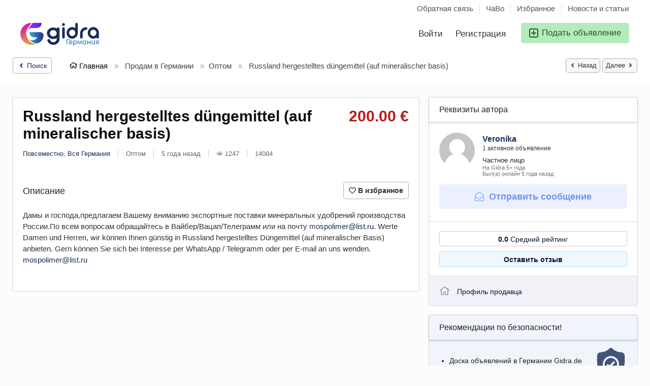

--- FILE ---
content_type: text/html; charset=UTF-8
request_url: https://gidra.de/prodam-v-germanii/optom/russland-hergestelltes-dungemittel-auf-mineralischer-basis_i14084
body_size: 46401
content:
<!DOCTYPE html>
<html lang="ru-RU" dir="ltr">
    <head>
        <meta http-equiv="Content-type" content="text/html; charset=utf-8" />
<title>Russland hergestelltes düngemittel (auf mineralischer basis) Повсеместно - GIDRA.DE - Объявления в Германии</title>
<meta name="title" content="Russland hergestelltes düngemittel (auf mineralischer basis) Повсеместно - GIDRA.DE - Объявления в Германии" />
<meta name="description" content="Оптом Повсеместно, Дамы и господа,предлагаем Вашему вниманию экспортные поставки минеральных удобрений производства России.По всем вопросам..." /><link rel="canonical" href="https://gidra.de/prodam-v-germanii/optom/russland-hergestelltes-dungemittel-auf-mineralischer-basis_i14084"/><meta name="robots" content="index, follow" /><meta name="googlebot" content="index, follow" /><meta name="viewport" content="width=device-width, initial-scale=1.0, maximum-scale=5.0">
<link rel="shortcut icon" type="image/x-icon" href="https://gidra.de/oc-content/themes/delta/images/favicons/favicon.ico" />
<link rel="icon" href="https://gidra.de/oc-content/themes/delta/images/favicons/favicon-16x16.png" sizes="16x16" type="image/png" />
<link rel="icon" href="https://gidra.de/oc-content/themes/delta/images/favicons/favicon-32x32.png" sizes="32x32" type="image/png" />
<link rel="apple-touch-icon" sizes="180x180" href="https://gidra.de/oc-content/themes/delta/images/favicons/apple-touch-icon.png">
<link rel="manifest" href="https://gidra.de/oc-content/themes/delta/images/favicons/manifest.json">
<!--<link rel="mask-icon" href="https://gidra.de/oc-content/themes/delta/images/favicons/safari-pinned-tab.svg" color="#8bc72a">-->
<!--<meta name="theme-color" content="#8bc72a">-->
<!-- ================== СТИЛИ ТЕМЫ ================== -->
<style>
  .mbCl,footer .cl .lnk:hover,a.toggle-pass:hover,#search-sort .user-type a.active,#search-sort .user-type a:hover,header .right a:hover, header .right a.publish:hover, body a, body a:hover, .banner-theme#banner-theme.is-demo .myad {color:#1a2c59;}
  .mbCl2 {color:#215435;}
  .mbCl3,header .right a.actv,header .right a.actv svg, .filter .wrap .box h2.split {color:#b91c1c;}
  .mbBg,a.mo-button,.swiper-pagination-bullets-dynamic .swiper-pagination-bullet-active-main,.pace .pace-progress,body #show-loan i, .im-body #uniform-undefined.frm-category,.frm-answer .frm-area .frm-buttons button,.paginate ul li span,#listing .data .connect-after a:hover,.paginate ul li a:hover,.blg-btn.blg-btn-primary,.bpr-prof .bpr-btn, .post-edit .price-wrap .selection a.active {background:#1a2c59!important;color:#fff!important;}
  .mbBg2, .im-button-green, .main-data > .thumbs li.active, .main-data > .thumbs li:hover {color:#fff!important;}
  .im-button-green {background:#49b975!important;color:#fff!important;}
  .mbBg3,#mmenu a .circle,.user-top-menu > .umenu li.active a,#photos .qq-upload-button, .tabbernav li.tabberactive a,.frm-title-right a.frm-new-topic,.im-user-account-count, .simple-prod .switch-bars:not([data-count="1"]) .bar:hover:after {background:#b91c1c!important;color:#fff!important;}
  .mbBgAf:after {background:#1a2c59!important;}
  .mbBgActive.active {background:#1a2c59!important;}
  .mbBg2Active.active {background:#215435!important;}
  .mbBg3Active.active {background:#b91c1c!important;}
   {background-color:#1a2c59!important;}
  .mbBr,header .right a.publish:hover, #search-sort .list-grid a.active > div > span, .banner-theme#banner-theme.is-demo .myad {border-color:#1a2c59!important;}
  .mbBr2, header .right a.publish:hover > span, #home-pub a.publish:hover > span, #search-pub .subscribe:hover > span {border-color:#215435!important;}
  .mbBr3,.user-top-menu > .umenu li.active a {border-color:#b91c1c!important;}
  #atr-search .atr-input-box input[type="checkbox"]:checked + label:before, #atr-search .atr-input-box input[type="radio"]:checked + label:before,#atr-form .atr-input-box input[type="checkbox"]:checked + label:before, #atr-form .atr-input-box input[type="radio"]:checked + label:before,.bpr-box-check input[type="checkbox"]:checked + label:before, #gdpr-check.styled .input-box-check input[type="checkbox"]:checked + label:before, .pol-input-box input[type="checkbox"]:checked + label:before, .pol-values:not(.pol-nm-star) .pol-input-box input[type="radio"]:checked + label:before {border-color:#1a2c59!important;background-color:#1a2c59!important;}
  #search-sort .user-type a.active, #search-sort .user-type a:hover {border-bottom-color:#1a2c59!important;}
  .mbBr2Top {border-top-color:#215435!important;}
  .mbBr3Top, body #fi_user_new_list {border-top-color:#b91c1c!important;}
</style>


<!-- ================== JSON НАСТРОЙКИ ================== -->
<script type="application/json" id="theme-config">
{
    "mbCl": ".mbCl,footer .cl .lnk:hover,a.toggle-pass:hover,#search-sort .user-type a.active,#search-sort .user-type a:hover,header .right a:hover, header .right a.publish:hover, body a, body a:hover, .banner-theme#banner-theme.is-demo .myad",
    "mbCl2": ".mbCl2",
    "mbCl3": ".mbCl3,header .right a.actv,header .right a.actv svg, .filter .wrap .box h2.split",
    "mbBg": ".mbBg,a.mo-button,.swiper-pagination-bullets-dynamic .swiper-pagination-bullet-active-main,.pace .pace-progress,body #show-loan i, .im-body #uniform-undefined.frm-category,.frm-answer .frm-area .frm-buttons button,.paginate ul li span,#listing .data .connect-after a:hover,.paginate ul li a:hover,.blg-btn.blg-btn-primary,.bpr-prof .bpr-btn, .post-edit .price-wrap .selection a.active",
    "mbBg2": ".mbBg2, .im-button-green, .main-data > .thumbs li.active, .main-data > .thumbs li:hover",
    "mbBg3": ".mbBg3,#mmenu a .circle,.user-top-menu > .umenu li.active a,#photos .qq-upload-button, .tabbernav li.tabberactive a,.frm-title-right a.frm-new-topic,.im-user-account-count, .simple-prod .switch-bars:not([data-count=\"1\"]) .bar:hover:after",
    "mbBgAf": ".mbBgAf:after",
    "mbBgAc": ".mbBgActive.active",
    "mbBg2Ac": ".mbBg2Active.active",
    "mbBg3Ac": ".mbBg3Active.active",
    "mbBr": ".mbBr,header .right a.publish:hover, #search-sort .list-grid a.active > div > span, .banner-theme#banner-theme.is-demo .myad",
    "mbBr2": ".mbBr2, header .right a.publish:hover > span, #home-pub a.publish:hover > span, #search-pub .subscribe:hover > span",
    "mbBr3": ".mbBr3,.user-top-menu > .umenu li.active a",
    "mbBrBg": "#atr-search .atr-input-box input[type=\"checkbox\"]:checked + label:before, #atr-search .atr-input-box input[type=\"radio\"]:checked + label:before,#atr-form .atr-input-box input[type=\"checkbox\"]:checked + label:before, #atr-form .atr-input-box input[type=\"radio\"]:checked + label:before,.bpr-box-check input[type=\"checkbox\"]:checked + label:before, #gdpr-check.styled .input-box-check input[type=\"checkbox\"]:checked + label:before, .pol-input-box input[type=\"checkbox\"]:checked + label:before, .pol-values:not(.pol-nm-star) .pol-input-box input[type=\"radio\"]:checked + label:before",
    "mbBrBt": "#search-sort .user-type a.active, #search-sort .user-type a:hover",
    "mbBr2Top": ".mbBr2Top",
    "mbBr3Top": ".mbBr3Top, body #fi_user_new_list"
}</script>


<!-- ================== МИНИ-ГИДРАТАЦИЯ ================== -->
<script>
(function(){
  var el=document.getElementById('theme-config'); if(!el) return;
  try {
    var cfg = JSON.parse(el.textContent || '{}');
    for (var k in cfg) {
      if (Object.prototype.hasOwnProperty.call(cfg, k)) {
        window[k] = cfg[k];
      }
    }
  } catch(e) {}
})();
</script>








<link rel="preconnect" href="https://cdnjs.cloudflare.com" crossorigin>






<link rel="stylesheet" href="https://gidra.de/oc-content/themes/delta/css/style.css?v=2101" fetchpriority="high">
<link rel="stylesheet" href="https://gidra.de/oc-content/themes/delta/css/responsive.css?v=2101" fetchpriority="high">
<link rel="preload" as="style" href="https://gidra.de/oc-includes/osclass/assets/js/jquery3/jquery-ui/jquery-ui.min.css" onload="this.onload=null;this.rel='stylesheet'">
<noscript><link rel="stylesheet" href="https://gidra.de/oc-includes/osclass/assets/js/jquery3/jquery-ui/jquery-ui.min.css"></noscript>
<link href="https://cdnjs.cloudflare.com/ajax/libs/Swiper/6.5.8/swiper-bundle.min.css" rel="stylesheet" type="text/css" />
<link href="https://cdnjs.cloudflare.com/ajax/libs/lightgallery/1.10.0/css/lightgallery.min.css" rel="stylesheet" type="text/css" />
<link rel="preload" as="style" href="https://gidra.de/oc-content/plugins/user_rating/css/user.css?v=20260118075904" onload="this.onload=null;this.rel='stylesheet'">
<noscript><link rel="stylesheet" href="https://gidra.de/oc-content/plugins/user_rating/css/user.css?v=20260118075904"></noscript>








                
                
        
        
        
        <!-- FACEBOOK OPEN GRAPH TAGS -->
                                
        <meta property="og:title" content="Russland hergestelltes  düngemittel (auf mineralischer basis)" />
                <meta property="og:site_name" content="GIDRA.DE - Объявления в Германии"/>
        <meta property="og:url" content="https://gidra.de/prodam-v-germanii/optom/russland-hergestelltes-dungemittel-auf-mineralischer-basis_i14084" />
        <meta property="og:description" content="Дамы и господа,предлагаем Вашему вниманию экспортные поставки минеральных удобрений производства России.По всем вопросам обращайтесь в Вайбер/Вацап/Телеграмм или на почту mospolimer@list.ru. Werte Damen und Herren, wir können Ihnen günstig in Russland hergestelltes Düngemittel (auf mineralischer Basis) anbieten. Gern können Sie sich bei Interesse per WhatsApp / Telegramm oder per E-mail an uns wenden. mospolimer@list.ru" />
        <meta property="og:type" content="article" />
        <meta property="og:locale" content="ru_RU" />
        <meta property="product:retailer_item_id" content="14084" /> 
        <meta property="product:price:amount" content="200.00 €" />
        <meta property="product:price:currency" content="EUR" />        
        
        


<script type="application/ld+json">
{
    "@context": "https://schema.org",
    "@type": "Product",
    "name": "Russland hergestelltes  düngemittel (auf mineralischer basis)",
    "image": "",
    "description": "Дамы и господа,предлагаем Вашему вниманию экспортные поставки минеральных удобрений производства России.По всем вопросам обращайтесь в Вайбер/Вацап/Телеграмм или на почту mospolimer@list.ru. Werte Damen und Herren, wir können Ihnen günstig in Russland hergestelltes Düngemittel (auf mineralischer Basis) anbieten. Gern können Sie sich bei Interesse per WhatsApp / Telegramm oder per E-mail an uns wenden. mospolimer@list.ru ",
    "offers": {
        "@type": "Offer",
        "url": "https://gidra.de/prodam-v-germanii/optom/russland-hergestelltes-dungemittel-auf-mineralischer-basis_i14084",
        "priceCurrency": "EUR",
        "price": 200,
        "availability": "https://schema.org/InStock",
        "seller": {
            "@type": "Organization",
            "name": "Veronika"
        }
    }
}</script>

        
    </head>
    
    <body id="body-item" class="page-body">
        
<svg xmlns="http://www.w3.org/2000/svg" style="display:none">

  <!-- Arrow Left -->
  <symbol id="s-arrow-left" viewBox="0 0 256 512">
    <path fill="currentColor"
          d="M31.7 239l136-136c9.4-9.4 24.6-9.4 33.9 0l22.6 22.6c9.4 9.4 9.4 24.6 0 33.9L127.9 256l96.4 96.4c9.4 9.4 9.4 24.6 0 33.9L201.7 409c-9.4 9.4-24.6 9.4-33.9 0l-136-136c-9.5-9.4-9.5-24.6-.1-34z"/>
  </symbol>

  <!-- Arrow Right -->
  <symbol id="s-arrow-right" viewBox="0 0 256 512">
    <path fill="currentColor"
          d="M224.3 273l-136 136c-9.4 9.4-24.6 9.4-33.9 0l-22.6-22.6c-9.4-9.4-9.4-24.6 0-33.9l96.4-96.4-96.4-96.4c-9.4-9.4-9.4-24.6 0-33.9L54.3 103c9.4-9.4 24.6-9.4 33.9 0l136 136c9.5 9.4 9.5 24.6.1 34z"/>
  </symbol>

  <!-- Long Arrow Left -->
  <symbol id="s-long-arrow-left" viewBox="0 0 448 512">
    <path fill="currentColor"
          d="M231.536 475.535l7.071-7.07c4.686-4.686 4.686-12.284 0-16.971L60.113 273H436c6.627 0 12-5.373 12-12v-10c0-6.627-5.373-12-12-12H60.113L238.607 60.506c4.686-4.686 4.686-12.284 0-16.971l-7.071-7.07c-4.686-4.686-12.284-4.686-16.97 0L3.515 247.515c-4.686 4.686-4.686 12.284 0 16.971l211.051 211.05c4.686 4.686 12.284 4.686 16.97-.001z"/>
  </symbol>
  
  <symbol id="s-angle-left" viewBox="0 0 256 512">
    <path d="M31.7 239l136-136c9.4-9.4 24.6-9.4 33.9 0l22.6 22.6c9.4 9.4 9.4 24.6 0 33.9L127.9 256l96.4 96.4c9.4 9.4 9.4 24.6 0 33.9L201.7 409c-9.4 9.4-24.6 9.4-33.9 0l-136-136c-9.5-9.4-9.5-24.6-.1-34z"></path>
  </symbol>
  <symbol id="s-angle-right" viewBox="0 0 256 512">
    <path d="M224.3 273l-136 136c-9.4 9.4-24.6 9.4-33.9 0l-22.6-22.6c-9.4-9.4-9.4-24.6 0-33.9l96.4-96.4-96.4-96.4c-9.4-9.4-9.4-24.6 0-33.9L54.3 103c9.4-9.4 24.6-9.4 33.9 0l136 136c9.5 9.4 9.5 24.6.1 34z"></path>
  </symbol>
  
  <symbol id="l-arrow-left" viewBox="0 0 448 512">
    <path d="M231.536 475.535l7.071-7.07c4.686-4.686 4.686-12.284 0-16.971L60.113 273H436c6.627 0 12-5.373 12-12v-10c0-6.627-5.373-12-12-12H60.113L238.607 60.506c4.686-4.686 4.686-12.284 0-16.971l-7.071-7.07c-4.686-4.686-12.284-4.686-16.97 0L3.515 247.515c-4.686 4.686-4.686 12.284 0 16.971l211.051 211.05c4.686 4.686 12.284 4.686 16.97-.001z"></path>
  </symbol>
  <symbol id="l-arrow-right" viewBox="0 0 448 512">
    <path d="M216.464 36.465l-7.071 7.07c-4.686 4.686-4.686 12.284 0 16.971L387.887 239H12c-6.627 0-12 5.373-12 12v10c0 6.627 5.373 12 12 12h375.887L209.393 451.494c-4.686 4.686-4.686 12.284 0 16.971l7.071 7.07c4.686 4.686 12.284 4.686 16.97 0l211.051-211.05c4.686-4.686 4.686-12.284 0-16.971L233.434 36.465c-4.686-4.687-12.284-4.687-16.97 0z"></path>
  </symbol>
  
  <symbol id="l-envelope" viewBox="0 0 512 512">
    <path d="M464 64H48C21.5 64 0 85.5 0 112v288c0 26.5 21.5 48 48 48h416c26.5 0 48-21.5 48-48V112c0-26.5-21.5-48-48-48zM48 96h416c8.8 0 16 7.2 16 16v41.4c-21.9 18.5-53.2 44-150.6 121.3-16.9 13.4-50.2 45.7-73.4 45.3-23.2.4-56.6-31.9-73.4-45.3C85.2 197.4 53.9 171.9 32 153.4V112c0-8.8 7.2-16 16-16zm416 320H48c-8.8 0-16-7.2-16-16V195c22.8 18.7 58.8 47.6 130.7 104.7 20.5 16.4 56.7 52.5 93.3 52.3 36.4.3 72.3-35.5 93.3-52.3 71.9-57.1 107.9-86 130.7-104.7v205c0 8.8-7.2 16-16 16z"></path>
  </symbol>
  
  <symbol id="l-angle-left" viewBox="0 0 192 512">
    <path d="M25.1 247.5l117.8-116c4.7-4.7 12.3-4.7 17 0l7.1 7.1c4.7 4.7 4.7 12.3 0 17L64.7 256l102.2 100.4c4.7 4.7 4.7 12.3 0 17l-7.1 7.1c-4.7 4.7-12.3 4.7-17 0L25 264.5c-4.6-4.7-4.6-12.3.1-17z"></path>
  </symbol>
  <symbol id="l-angle-right" viewBox="0 0 192 512">
    <path d="M166.9 264.5l-117.8 116c-4.7 4.7-12.3 4.7-17 0l-7.1-7.1c-4.7-4.7-4.7-12.3 0-17L127.3 256 25.1 155.6c-4.7-4.7-4.7-12.3 0-17l7.1-7.1c4.7-4.7 12.3-4.7 17 0l117.8 116c4.6 4.7 4.6 12.3-.1 17z"></path>
  </symbol>
  
  <symbol id="star" viewBox="0 0 576 512">
    <path d="M528.1 171.5L382 150.2 316.7 17.8c-11.7-23.6-45.6-23.9-57.4 0L194 150.2 47.9 171.5c-26.2 3.8-36.7 36.1-17.7 54.6l105.7 103-25 145.5c-4.5 26.3 23.2 46 46.4 33.7L288 439.6l130.7 68.7c23.2 12.2 50.9-7.4 46.4-33.7l-25-145.5 105.7-103c19-18.5 8.5-50.8-17.7-54.6zM388.6 312.3l23.7 138.4L288 385.4l-124.3 65.3 23.7-138.4-100.6-98 139-20.2 62.2-126 62.2 126 139 20.2-100.6 98z"></path>
  </symbol>
  
  <symbol id="trash" viewBox="0 0 448 512">
    <path d="M432 80h-82.4l-34-56.7A48 48 0 0 0 274.4 0H173.6a48 48 0 0 0-41.2 23.3L98.4 80H16A16 16 0 0 0 0 96v16a16 16 0 0 0 16 16h16l21.2 339a48 48 0 0 0 47.9 45h245.8a48 48 0 0 0 47.9-45L416 128h16a16 16 0 0 0 16-16V96a16 16 0 0 0-16-16zM173.6 48h100.8l19.2 32H154.4zm173.3 416H101.11l-21-336h287.8z"></path>
  </symbol>
  <symbol id="trash-alt" viewBox="0 0 448 512">
    <path d="M268 416h24a12 12 0 0 0 12-12V188a12 12 0 0 0-12-12h-24a12 12 0 0 0-12 12v216a12 12 0 0 0 12 12zM432 80h-82.41l-34-56.7A48 48 0 0 0 274.41 0H173.59a48 48 0 0 0-41.16 23.3L98.41 80H16A16 16 0 0 0 0 96v16a16 16 0 0 0 16 16h16v336a48 48 0 0 0 48 48h288a48 48 0 0 0 48-48V128h16a16 16 0 0 0 16-16V96a16 16 0 0 0-16-16zM171.84 50.91A6 6 0 0 1 177 48h94a6 6 0 0 1 5.15 2.91L293.61 80H154.39zM368 464H80V128h288zm-212-48h24a12 12 0 0 0 12-12V188a12 12 0 0 0-12-12h-24a12 12 0 0 0-12 12v216a12 12 0 0 0 12 12z"></path>
  </symbol>
  
  <symbol id="s-trash" viewBox="0 0 448 512">
    <path d="M432 32H312l-9.4-18.7A24 24 0 0 0 281.1 0H166.8a23.72 23.72 0 0 0-21.4 13.3L136 32H16A16 16 0 0 0 0 48v32a16 16 0 0 0 16 16h416a16 16 0 0 0 16-16V48a16 16 0 0 0-16-16zM53.2 467a48 48 0 0 0 47.9 45h245.8a48 48 0 0 0 47.9-45L416 128H32z"></path>
  </symbol>
  
  <symbol id="d-trash" viewBox="0 0 448 512">
    <path d="M53.2 467L32 96h384l-21.2 371a48 48 0 0 1-47.9 45H101.1a48 48 0 0 1-47.9-45z" class="fa-secondary"></path><path d="M0 80V48a16 16 0 0 1 16-16h120l9.4-18.7A23.72 23.72 0 0 1 166.8 0h114.3a24 24 0 0 1 21.5 13.3L312 32h120a16 16 0 0 1 16 16v32a16 16 0 0 1-16 16H16A16 16 0 0 1 0 80z" class="fa-primary"></path>
  </symbol>
  
  <symbol id="l-comment-alt" viewBox="0 0 512 512">
    <path d="M448 0H64C28.7 0 0 28.7 0 64v288c0 35.3 28.7 64 64 64h96v84c0 7.1 5.8 12 12 12 2.4 0 4.9-.7 7.1-2.4L304 416h144c35.3 0 64-28.7 64-64V64c0-35.3-28.7-64-64-64zm32 352c0 17.6-14.4 32-32 32H293.3l-8.5 6.4L192 460v-76H64c-17.6 0-32-14.4-32-32V64c0-17.6 14.4-32 32-32h384c17.6 0 32 14.4 32 32v288z"></path>
  </symbol>
  
  <symbol id="s-comment-alt" viewBox="0 0 512 512">
    <path d="M448 0H64C28.7 0 0 28.7 0 64v288c0 35.3 28.7 64 64 64h96v84c0 9.8 11.2 15.5 19.1 9.7L304 416h144c35.3 0 64-28.7 64-64V64c0-35.3-28.7-64-64-64z"></path>
  </symbol>
  
  <symbol id="l-print" viewBox="0 0 512 512">
    <path d="M432 192h-16v-82.75c0-8.49-3.37-16.62-9.37-22.63L329.37 9.37c-6-6-14.14-9.37-22.63-9.37H126.48C109.64 0 96 14.33 96 32v160H80c-44.18 0-80 35.82-80 80v96c0 8.84 7.16 16 16 16h80v112c0 8.84 7.16 16 16 16h288c8.84 0 16-7.16 16-16V384h80c8.84 0 16-7.16 16-16v-96c0-44.18-35.82-80-80-80zM320 45.25L370.75 96H320V45.25zM128.12 32H288v64c0 17.67 14.33 32 32 32h64v64H128.02l.1-160zM384 480H128v-96h256v96zm96-128H32v-80c0-26.47 21.53-48 48-48h352c26.47 0 48 21.53 48 48v80zm-80-88c-13.25 0-24 10.74-24 24 0 13.25 10.75 24 24 24s24-10.75 24-24c0-13.26-10.75-24-24-24z"></path>
  </symbol>
  
  <symbol id="thumbs-up" viewBox="0 0 512 512">
    <path d="M466.27 286.69C475.04 271.84 480 256 480 236.85c0-44.015-37.218-85.58-85.82-85.58H357.7c4.92-12.81 8.85-28.13 8.85-46.54C366.55 31.936 328.86 0 271.28 0c-61.607 0-58.093 94.933-71.76 108.6-22.747 22.747-49.615 66.447-68.76 83.4H32c-17.673 0-32 14.327-32 32v240c0 17.673 14.327 32 32 32h64c14.893 0 27.408-10.174 30.978-23.95 44.509 1.001 75.06 39.94 177.802 39.94 7.22 0 15.22.01 22.22.01 77.117 0 111.986-39.423 112.94-95.33 13.319-18.425 20.299-43.122 17.34-66.99 9.854-18.452 13.664-40.343 8.99-62.99zm-61.75 53.83c12.56 21.13 1.26 49.41-13.94 57.57 7.7 48.78-17.608 65.9-53.12 65.9h-37.82c-71.639 0-118.029-37.82-171.64-37.82V240h10.92c28.36 0 67.98-70.89 94.54-97.46 28.36-28.36 18.91-75.63 37.82-94.54 47.27 0 47.27 32.98 47.27 56.73 0 39.17-28.36 56.72-28.36 94.54h103.99c21.11 0 37.73 18.91 37.82 37.82.09 18.9-12.82 37.81-22.27 37.81 13.489 14.555 16.371 45.236-5.21 65.62zM88 432c0 13.255-10.745 24-24 24s-24-10.745-24-24 10.745-24 24-24 24 10.745 24 24z"></path>
  </symbol>
  
  <symbol id="facebook" viewBox="0 0 512 512">
    <path d="M504 256C504 119 393 8 256 8S8 119 8 256c0 123.78 90.69 226.38 209.25 245V327.69h-63V256h63v-54.64c0-62.15 37-96.48 93.67-96.48 27.14 0 55.52 4.84 55.52 4.84v61h-31.28c-30.8 0-40.41 19.12-40.41 38.73V256h68.78l-11 71.69h-57.78V501C413.31 482.38 504 379.78 504 256z"></path>
  </symbol>
  
  <symbol id="twitter" viewBox="0 0 512 512">
    <path d="M459.37 151.716c.325 4.548.325 9.097.325 13.645 0 138.72-105.583 298.558-298.558 298.558-59.452 0-114.68-17.219-161.137-47.106 8.447.974 16.568 1.299 25.34 1.299 49.055 0 94.213-16.568 130.274-44.832-46.132-.975-84.792-31.188-98.112-72.772 6.498.974 12.995 1.624 19.818 1.624 9.421 0 18.843-1.3 27.614-3.573-48.081-9.747-84.143-51.98-84.143-102.985v-1.299c13.969 7.797 30.214 12.67 47.431 13.319-28.264-18.843-46.781-51.005-46.781-87.391 0-19.492 5.197-37.36 14.294-52.954 51.655 63.675 129.3 105.258 216.365 109.807-1.624-7.797-2.599-15.918-2.599-24.04 0-57.828 46.782-104.934 104.934-104.934 30.213 0 57.502 12.67 76.67 33.137 23.715-4.548 46.456-13.32 66.599-25.34-7.798 24.366-24.366 44.833-46.132 57.827 21.117-2.273 41.584-8.122 60.426-16.243-14.292 20.791-32.161 39.308-52.628 54.253z"></path>
  </symbol>
  
  <symbol id="pinterest" viewBox="0 0 496 512">
    <path d="M496 256c0 137-111 248-248 248-25.6 0-50.2-3.9-73.4-11.1 10.1-16.5 25.2-43.5 30.8-65 3-11.6 15.4-59 15.4-59 8.1 15.4 31.7 28.5 56.8 28.5 74.8 0 128.7-68.8 128.7-154.3 0-81.9-66.9-143.2-152.9-143.2-107 0-163.9 71.8-163.9 150.1 0 36.4 19.4 81.7 50.3 96.1 4.7 2.2 7.2 1.2 8.3-3.3.8-3.4 5-20.3 6.9-28.1.6-2.5.3-4.7-1.7-7.1-10.1-12.5-18.3-35.3-18.3-56.6 0-54.7 41.4-107.6 112-107.6 60.9 0 103.6 41.5 103.6 100.9 0 67.1-33.9 113.6-78 113.6-24.3 0-42.6-20.1-36.7-44.8 7-29.5 20.5-61.3 20.5-82.6 0-19-10.2-34.9-31.4-34.9-24.9 0-44.9 25.7-44.9 60.2 0 22 7.4 36.8 7.4 36.8s-24.5 103.8-29 123.2c-5 21.4-3 51.6-.9 71.2C65.4 450.9 0 361.1 0 256 0 119 111 8 248 8s248 111 248 248z"></path>
  </symbol>
  
  <symbol id="l-envelope-open" viewBox="0 0 512 512">
    <path d="M349.32 52.26C328.278 35.495 292.938 0 256 0c-36.665 0-71.446 34.769-93.31 52.26-34.586 27.455-109.525 87.898-145.097 117.015A47.99 47.99 0 0 0 0 206.416V464c0 26.51 21.49 48 48 48h416c26.51 0 48-21.49 48-48V206.413a47.989 47.989 0 0 0-17.597-37.144C458.832 140.157 383.906 79.715 349.32 52.26zM464 480H48c-8.837 0-16-7.163-16-16V206.161c0-4.806 2.155-9.353 5.878-12.392C64.16 172.315 159.658 95.526 182.59 77.32 200.211 63.27 232.317 32 256 32c23.686 0 55.789 31.27 73.41 45.32 22.932 18.207 118.436 95.008 144.714 116.468a15.99 15.99 0 0 1 5.876 12.39V464c0 8.837-7.163 16-16 16zm-8.753-216.312c4.189 5.156 3.393 12.732-1.776 16.905-22.827 18.426-55.135 44.236-104.156 83.148-21.045 16.8-56.871 52.518-93.318 52.258-36.58.264-72.826-35.908-93.318-52.263-49.015-38.908-81.321-64.716-104.149-83.143-5.169-4.173-5.966-11.749-1.776-16.905l5.047-6.212c4.169-5.131 11.704-5.925 16.848-1.772 22.763 18.376 55.014 44.143 103.938 82.978 16.85 13.437 50.201 45.69 73.413 45.315 23.219.371 56.562-31.877 73.413-45.315 48.929-38.839 81.178-64.605 103.938-82.978 5.145-4.153 12.679-3.359 16.848 1.772l5.048 6.212z"></path>
  </symbol>
  
  <symbol id="envelope" viewBox="0 0 512 512">
    <path d="M464 64H48C21.49 64 0 85.49 0 112v288c0 26.51 21.49 48 48 48h416c26.51 0 48-21.49 48-48V112c0-26.51-21.49-48-48-48zm0 48v40.805c-22.422 18.259-58.168 46.651-134.587 106.49-16.841 13.247-50.201 45.072-73.413 44.701-23.208.375-56.579-31.459-73.413-44.701C106.18 199.465 70.425 171.067 48 152.805V112h416zM48 400V214.398c22.914 18.251 55.409 43.862 104.938 82.646 21.857 17.205 60.134 55.186 103.062 54.955 42.717.231 80.509-37.199 103.053-54.947 49.528-38.783 82.032-64.401 104.947-82.653V400H48z"></path>
  </symbol>
  
  <symbol id="l-phone" viewBox="0 0 512 512">
    <path d="M487.8 24.1L387 .8c-14.7-3.4-29.8 4.2-35.8 18.1l-46.5 108.5c-5.5 12.7-1.8 27.7 8.9 36.5l53.9 44.1c-34 69.2-90.3 125.6-159.6 159.6l-44.1-53.9c-8.8-10.7-23.8-14.4-36.5-8.9L18.9 351.3C5 357.3-2.6 372.3.8 387L24 487.7C27.3 502 39.9 512 54.5 512 306.7 512 512 307.8 512 54.5c0-14.6-10-27.2-24.2-30.4zM55.1 480l-23-99.6 107.4-46 59.5 72.8c103.6-48.6 159.7-104.9 208.1-208.1l-72.8-59.5 46-107.4 99.6 23C479.7 289.7 289.6 479.7 55.1 480z"></path>
  </symbol>
  
  <symbol id="whatsapp" viewBox="0 0 448 512">
    <path d="M380.9 97.1C339 55.1 283.2 32 223.9 32c-122.4 0-222 99.6-222 222 0 39.1 10.2 77.3 29.6 111L0 480l117.7-30.9c32.4 17.7 68.9 27 106.1 27h.1c122.3 0 224.1-99.6 224.1-222 0-59.3-25.2-115-67.1-157zm-157 341.6c-33.2 0-65.7-8.9-94-25.7l-6.7-4-69.8 18.3L72 359.2l-4.4-7c-18.5-29.4-28.2-63.3-28.2-98.2 0-101.7 82.8-184.5 184.6-184.5 49.3 0 95.6 19.2 130.4 54.1 34.8 34.9 56.2 81.2 56.1 130.5 0 101.8-84.9 184.6-186.6 184.6zm101.2-138.2c-5.5-2.8-32.8-16.2-37.9-18-5.1-1.9-8.8-2.8-12.5 2.8-3.7 5.6-14.3 18-17.6 21.8-3.2 3.7-6.5 4.2-12 1.4-32.6-16.3-54-29.1-75.5-66-5.7-9.8 5.7-9.1 16.3-30.3 1.8-3.7.9-6.9-.5-9.7-1.4-2.8-12.5-30.1-17.1-41.2-4.5-10.8-9.1-9.3-12.5-9.5-3.2-.2-6.9-.2-10.6-.2-3.7 0-9.7 1.4-14.8 6.9-5.1 5.6-19.4 19-19.4 46.3 0 27.3 19.9 53.7 22.6 57.4 2.8 3.7 39.1 59.7 94.8 83.8 35.2 15.2 49 16.5 66.6 13.9 10.7-1.6 32.8-13.4 37.4-26.4 4.6-13 4.6-24.1 3.2-26.4-1.3-2.5-5-3.9-10.5-6.6z"></path>
  </symbol>
  
  <symbol id="l-at" viewBox="0 0 512 512">
    <path d="M256 8C118.941 8 8 118.919 8 256c0 137.058 110.919 248 248 248 52.925 0 104.68-17.078 147.092-48.319 5.501-4.052 6.423-11.924 2.095-17.211l-5.074-6.198c-4.018-4.909-11.193-5.883-16.307-2.129C346.93 457.208 301.974 472 256 472c-119.373 0-216-96.607-216-216 0-119.375 96.607-216 216-216 118.445 0 216 80.024 216 200 0 72.873-52.819 108.241-116.065 108.241-19.734 0-23.695-10.816-19.503-33.868l32.07-164.071c1.449-7.411-4.226-14.302-11.777-14.302h-12.421a12 12 0 0 0-11.781 9.718c-2.294 11.846-2.86 13.464-3.861 25.647-11.729-27.078-38.639-43.023-73.375-43.023-68.044 0-133.176 62.95-133.176 157.027 0 61.587 33.915 98.354 90.723 98.354 39.729 0 70.601-24.278 86.633-46.982-1.211 27.786 17.455 42.213 45.975 42.213C453.089 378.954 504 321.729 504 240 504 103.814 393.863 8 256 8zm-37.92 342.627c-36.681 0-58.58-25.108-58.58-67.166 0-74.69 50.765-121.545 97.217-121.545 38.857 0 58.102 27.79 58.102 65.735 0 58.133-38.369 122.976-96.739 122.976z"></path>
  </symbol>
  
  <symbol id="l-home" viewBox="0 0 576 512">
    <path d="M541 229.16l-61-49.83v-77.4a6 6 0 0 0-6-6h-20a6 6 0 0 0-6 6v51.33L308.19 39.14a32.16 32.16 0 0 0-40.38 0L35 229.16a8 8 0 0 0-1.16 11.24l10.1 12.41a8 8 0 0 0 11.2 1.19L96 220.62v243a16 16 0 0 0 16 16h128a16 16 0 0 0 16-16v-128l64 .3V464a16 16 0 0 0 16 16l128-.33a16 16 0 0 0 16-16V220.62L520.86 254a8 8 0 0 0 11.25-1.16l10.1-12.41a8 8 0 0 0-1.21-11.27zm-93.11 218.59h.1l-96 .3V319.88a16.05 16.05 0 0 0-15.95-16l-96-.27a16 16 0 0 0-16.05 16v128.14H128V194.51L288 63.94l160 130.57z"></path>
  </symbol>
  
  <symbol id="home" viewBox="0 0 576 512">
    <path d="M570.24 247.41L512 199.52V104a8 8 0 0 0-8-8h-32a8 8 0 0 0-7.95 7.88v56.22L323.87 45a56.06 56.06 0 0 0-71.74 0L5.76 247.41a16 16 0 0 0-2 22.54L14 282.25a16 16 0 0 0 22.53 2L64 261.69V448a32.09 32.09 0 0 0 32 32h128a32.09 32.09 0 0 0 32-32V344h64v104a32.09 32.09 0 0 0 32 32h128a32.07 32.07 0 0 0 32-31.76V261.67l27.53 22.62a16 16 0 0 0 22.53-2L572.29 270a16 16 0 0 0-2.05-22.59zM463.85 432H368V328a32.09 32.09 0 0 0-32-32h-96a32.09 32.09 0 0 0-32 32v104h-96V222.27L288 77.65l176 144.56z"></path>
  </symbol>
  
  <symbol id="l-external-link-alt" viewBox="0 0 512 512">
    <path d="M440,256H424a8,8,0,0,0-8,8V464a16,16,0,0,1-16,16H48a16,16,0,0,1-16-16V112A16,16,0,0,1,48,96H248a8,8,0,0,0,8-8V72a8,8,0,0,0-8-8H48A48,48,0,0,0,0,112V464a48,48,0,0,0,48,48H400a48,48,0,0,0,48-48V264A8,8,0,0,0,440,256ZM480,0h-.06L383.78.17c-28.45,0-42.66,34.54-22.58,54.62l35.28,35.28-265,265a12,12,0,0,0,0,17l8.49,8.49a12,12,0,0,0,17,0l265-265,35.28,35.27c20,20,54.57,6,54.62-22.57L512,32.05A32,32,0,0,0,480,0Zm-.17,128.17-96-96L480,32Z"></path>
  </symbol>
  
  <symbol id="l-exclamation-circle" viewBox="0 0 512 512">
    <path d="M256 40c118.621 0 216 96.075 216 216 0 119.291-96.61 216-216 216-119.244 0-216-96.562-216-216 0-119.203 96.602-216 216-216m0-32C119.043 8 8 119.083 8 256c0 136.997 111.043 248 248 248s248-111.003 248-248C504 119.083 392.957 8 256 8zm-11.49 120h22.979c6.823 0 12.274 5.682 11.99 12.5l-7 168c-.268 6.428-5.556 11.5-11.99 11.5h-8.979c-6.433 0-11.722-5.073-11.99-11.5l-7-168c-.283-6.818 5.167-12.5 11.99-12.5zM256 340c-15.464 0-28 12.536-28 28s12.536 28 28 28 28-12.536 28-28-12.536-28-28-28z"></path>
  </symbol>
  
  <symbol id="l-share-alt" viewBox="0 0 448 512">
    <path d="M352 320c-28.6 0-54.2 12.5-71.8 32.3l-95.5-59.7c9.6-23.4 9.7-49.8 0-73.2l95.5-59.7c17.6 19.8 43.2 32.3 71.8 32.3 53 0 96-43 96-96S405 0 352 0s-96 43-96 96c0 13 2.6 25.3 7.2 36.6l-95.5 59.7C150.2 172.5 124.6 160 96 160c-53 0-96 43-96 96s43 96 96 96c28.6 0 54.2-12.5 71.8-32.3l95.5 59.7c-4.7 11.3-7.2 23.6-7.2 36.6 0 53 43 96 96 96s96-43 96-96c-.1-53-43.1-96-96.1-96zm0-288c35.3 0 64 28.7 64 64s-28.7 64-64 64-64-28.7-64-64 28.7-64 64-64zM96 320c-35.3 0-64-28.7-64-64s28.7-64 64-64 64 28.7 64 64-28.7 64-64 64zm256 160c-35.3 0-64-28.7-64-64s28.7-64 64-64 64 28.7 64 64-28.7 64-64 64z"></path>
  </symbol>
  
  <symbol id="l-user-friends" viewBox="0 0 640 512">
    <path d="M480 256c53 0 96-43 96-96s-43-96-96-96-96 43-96 96 43 96 96 96zm0-160c35.3 0 64 28.7 64 64s-28.7 64-64 64-64-28.7-64-64 28.7-64 64-64zM192 256c61.9 0 112-50.1 112-112S253.9 32 192 32 80 82.1 80 144s50.1 112 112 112zm0-192c44.1 0 80 35.9 80 80s-35.9 80-80 80-80-35.9-80-80 35.9-80 80-80zm80.1 212c-33.4 0-41.7 12-80.1 12-38.4 0-46.7-12-80.1-12-36.3 0-71.6 16.2-92.3 46.9C7.2 341.3 0 363.4 0 387.2V432c0 26.5 21.5 48 48 48h288c26.5 0 48-21.5 48-48v-44.8c0-23.8-7.2-45.9-19.6-64.3-20.7-30.7-56-46.9-92.3-46.9zM352 432c0 8.8-7.2 16-16 16H48c-8.8 0-16-7.2-16-16v-44.8c0-16.6 4.9-32.7 14.1-46.4 13.8-20.5 38.4-32.8 65.7-32.8 27.4 0 37.2 12 80.2 12s52.8-12 80.1-12c27.3 0 51.9 12.3 65.7 32.8 9.2 13.7 14.1 29.8 14.1 46.4V432zm271.7-114.9C606.4 291.5 577 278 546.8 278c-27.8 0-34.8 10-66.8 10s-39-10-66.8-10c-13.2 0-26.1 3-38.1 8.1 15.2 15.4 18.5 23.6 20.2 26.6 5.7-1.6 11.6-2.6 17.9-2.6 21.8 0 30 10 66.8 10s45-10 66.8-10c21 0 39.8 9.3 50.4 25 7.1 10.5 10.9 22.9 10.9 35.7V408c0 4.4-3.6 8-8 8H416c0 17.7.3 22.5-1.6 32H600c22.1 0 40-17.9 40-40v-37.3c0-19.9-6-38.3-16.3-53.6z"></path>
  </symbol>
  
  <symbol id="facebook-f" viewBox="0 0 320 512">
    <path d="M279.14 288l14.22-92.66h-88.91v-60.13c0-25.35 12.42-50.06 52.24-50.06h40.42V6.26S260.43 0 225.36 0c-73.22 0-121.08 44.38-121.08 124.72v70.62H22.89V288h81.39v224h100.17V288z"></path>
  </symbol>
  
  <symbol id="pinterest-p" viewBox="0 0 384 512">
    <path d="M204 6.5C101.4 6.5 0 74.9 0 185.6 0 256 39.6 296 63.6 296c9.9 0 15.6-27.6 15.6-35.4 0-9.3-23.7-29.1-23.7-67.8 0-80.4 61.2-137.4 140.4-137.4 68.1 0 118.5 38.7 118.5 109.8 0 53.1-21.3 152.7-90.3 152.7-24.9 0-46.2-18-46.2-43.8 0-37.8 26.4-74.4 26.4-113.4 0-66.2-93.9-54.2-93.9 25.8 0 16.8 2.1 35.4 9.6 50.7-13.8 59.4-42 147.9-42 209.1 0 18.9 2.7 37.5 4.5 56.4 3.4 3.8 1.7 3.4 6.9 1.5 50.4-69 48.6-82.5 71.4-172.8 12.3 23.4 44.1 36 69.3 36 106.2 0 153.9-103.5 153.9-196.8C384 71.3 298.2 6.5 204 6.5z"></path>
  </symbol>
  
  <symbol id="linkedin" viewBox="0 0 448 512">
    <path d="M416 32H31.9C14.3 32 0 46.5 0 64.3v383.4C0 465.5 14.3 480 31.9 480H416c17.6 0 32-14.5 32-32.3V64.3c0-17.8-14.4-32.3-32-32.3zM135.4 416H69V202.2h66.5V416zm-33.2-243c-21.3 0-38.5-17.3-38.5-38.5S80.9 96 102.2 96c21.2 0 38.5 17.3 38.5 38.5 0 21.3-17.2 38.5-38.5 38.5zm282.1 243h-66.4V312c0-24.8-.5-56.7-34.5-56.7-34.6 0-39.9 27-39.9 54.9V416h-66.4V202.2h63.7v29.2h.9c8.9-16.8 30.6-34.5 62.9-34.5 67.2 0 79.7 44.3 79.7 101.9V416z"></path>
  </symbol>
  
  <symbol id="instagram" viewBox="0 0 448 512">
    <path d="M224.1 141c-63.6 0-114.9 51.3-114.9 114.9s51.3 114.9 114.9 114.9S339 319.5 339 255.9 287.7 141 224.1 141zm0 189.6c-41.1 0-74.7-33.5-74.7-74.7s33.5-74.7 74.7-74.7 74.7 33.5 74.7 74.7-33.6 74.7-74.7 74.7zm146.4-194.3c0 14.9-12 26.8-26.8 26.8-14.9 0-26.8-12-26.8-26.8s12-26.8 26.8-26.8 26.8 12 26.8 26.8zm76.1 27.2c-1.7-35.9-9.9-67.7-36.2-93.9-26.2-26.2-58-34.4-93.9-36.2-37-2.1-147.9-2.1-184.9 0-35.8 1.7-67.6 9.9-93.9 36.1s-34.4 58-36.2 93.9c-2.1 37-2.1 147.9 0 184.9 1.7 35.9 9.9 67.7 36.2 93.9s58 34.4 93.9 36.2c37 2.1 147.9 2.1 184.9 0 35.9-1.7 67.7-9.9 93.9-36.2 26.2-26.2 34.4-58 36.2-93.9 2.1-37 2.1-147.8 0-184.8zM398.8 388c-7.8 19.6-22.9 34.7-42.6 42.6-29.5 11.7-99.5 9-132.1 9s-102.7 2.6-132.1-9c-19.6-7.8-34.7-22.9-42.6-42.6-11.7-29.5-9-99.5-9-132.1s-2.6-102.7 9-132.1c7.8-19.6 22.9-34.7 42.6-42.6 29.5-11.7 99.5-9 132.1-9s102.7-2.6 132.1 9c19.6 7.8 34.7 22.9 42.6 42.6 11.7 29.5 9 99.5 9 132.1s2.7 102.7-9 132.1z"></path>
  </symbol>
  
  <symbol id="d-home-lg-alt" viewBox="0 0 576 512">
    <path d="M352 496V368a16 16 0 0 0-16-16h-96a16 16 0 0 0-16 16v128a16 16 0 0 1-16 16H80a16 16 0 0 1-16-16V311.07c1.78-1.21 3.85-1.89 5.47-3.35L288 115l218.74 192.9c1.54 1.38 3.56 2 5.26 3.2V496a16 16 0 0 1-16 16H368a16 16 0 0 1-16-16z" class="fa-secondary"></path><path d="M527.92 283.91L298.6 81.64a16 16 0 0 0-21.17 0L48.11 283.92a16 16 0 0 1-22.59-1.21L4.1 258.89a16 16 0 0 1 1.21-22.59l256-226a39.85 39.85 0 0 1 53.45 0l255.94 226a16 16 0 0 1 1.22 22.59l-21.4 23.82a16 16 0 0 1-22.6 1.2z" class="fa-primary"></path>
  </symbol>
  
  <symbol id="d-search" viewBox="0 0 512 512">
    <path d="M208 80a128 128 0 1 1-90.51 37.49A127.15 127.15 0 0 1 208 80m0-80C93.12 0 0 93.12 0 208s93.12 208 208 208 208-93.12 208-208S322.88 0 208 0z" class="fa-secondary"></path><path d="M504.9 476.7L476.6 505a23.9 23.9 0 0 1-33.9 0L343 405.3a24 24 0 0 1-7-17V372l36-36h16.3a24 24 0 0 1 17 7l99.7 99.7a24.11 24.11 0 0 1-.1 34z" class="fa-primary"></path>
  </symbol>
  
  <symbol id="d-comments-alt" viewBox="0 0 576 512">
    <path d="M352 287.9H162.3L79.5 350a9.7 9.7 0 0 1-15.5-7.8V288a64.06 64.06 0 0 1-64-64V64A64.06 64.06 0 0 1 64 0h288a64.06 64.06 0 0 1 64 64v160a63.91 63.91 0 0 1-64 63.9z" class="fa-secondary"></path><path d="M576 224v160a64.06 64.06 0 0 1-64 64h-32v54.3a9.7 9.7 0 0 1-15.5 7.8L381.7 448H256a64.06 64.06 0 0 1-64-64v-64h160a96.15 96.15 0 0 0 96-96v-64h64a64.06 64.06 0 0 1 64 64z" class="fa-primary"></path>
  </symbol>
  
  <symbol id="heart" viewBox="0 0 512 512">
    <path d="M458.4 64.3C400.6 15.7 311.3 23 256 79.3 200.7 23 111.4 15.6 53.6 64.3-21.6 127.6-10.6 230.8 43 285.5l175.4 178.7c10 10.2 23.4 15.9 37.6 15.9 14.3 0 27.6-5.6 37.6-15.8L469 285.6c53.5-54.7 64.7-157.9-10.6-221.3zm-23.6 187.5L259.4 430.5c-2.4 2.4-4.4 2.4-6.8 0L77.2 251.8c-36.5-37.2-43.9-107.6 7.3-150.7 38.9-32.7 98.9-27.8 136.5 10.5l35 35.7 35-35.7c37.8-38.5 97.8-43.2 136.5-10.6 51.1 43.1 43.5 113.9 7.3 150.8z"></path>
  </symbol>
  
  <symbol id="s-heart" viewBox="0 0 512 512">
    <path d="M462.3 62.6C407.5 15.9 326 24.3 275.7 76.2L256 96.5l-19.7-20.3C186.1 24.3 104.5 15.9 49.7 62.6c-62.8 53.6-66.1 149.8-9.9 207.9l193.5 199.8c12.5 12.9 32.8 12.9 45.3 0l193.5-199.8c56.3-58.1 53-154.3-9.8-207.9z"></path>
  </symbol>
  
  <symbol id="l-heart" viewBox="0 0 512 512">
    <path d="M462.3 62.7c-54.5-46.4-136-38.7-186.6 13.5L256 96.6l-19.7-20.3C195.5 34.1 113.2 8.7 49.7 62.7c-62.8 53.6-66.1 149.8-9.9 207.8l193.5 199.8c6.2 6.4 14.4 9.7 22.6 9.7 8.2 0 16.4-3.2 22.6-9.7L472 270.5c56.4-58 53.1-154.2-9.7-207.8zm-13.1 185.6L256.4 448.1 62.8 248.3c-38.4-39.6-46.4-115.1 7.7-161.2 54.8-46.8 119.2-12.9 142.8 11.5l42.7 44.1 42.7-44.1c23.2-24 88.2-58 142.8-11.5 54 46 46.1 121.5 7.7 161.2z"></path>
  </symbol>
  
  <symbol id="d-user-tie" viewBox="0 0 448 512">
    <path d="M191.35 414.77L208 344l-32-56h96l-32 56 16.65 70.77L224 480zM224 256A128 128 0 1 0 96 128a128 128 0 0 0 128 128z" class="fa-secondary"></path><path d="M319.8 288.6L224 480l-95.8-191.4C56.9 292 0 350.3 0 422.4V464a48 48 0 0 0 48 48h352a48 48 0 0 0 48-48v-41.6c0-72.1-56.9-130.4-128.2-133.8z" class="fa-primary"></path>
  </symbol>
  
  <symbol id="d-plus-circle" viewBox="0 0 512 512">
    <path d="M256 8C119 8 8 119 8 256s111 248 248 248 248-111 248-248S393 8 256 8zm144 276a12 12 0 0 1-12 12h-92v92a12 12 0 0 1-12 12h-56a12 12 0 0 1-12-12v-92h-92a12 12 0 0 1-12-12v-56a12 12 0 0 1 12-12h92v-92a12 12 0 0 1 12-12h56a12 12 0 0 1 12 12v92h92a12 12 0 0 1 12 12z" class="fa-secondary"></path><path d="M400 284a12 12 0 0 1-12 12h-92v92a12 12 0 0 1-12 12h-56a12 12 0 0 1-12-12v-92h-92a12 12 0 0 1-12-12v-56a12 12 0 0 1 12-12h92v-92a12 12 0 0 1 12-12h56a12 12 0 0 1 12 12v92h92a12 12 0 0 1 12 12z" class="fa-primary"></path>
  </symbol>
  
  <symbol id="s-plus" viewBox="0 0 448 512">
    <path d="M416 208H272V64c0-17.67-14.33-32-32-32h-32c-17.67 0-32 14.33-32 32v144H32c-17.67 0-32 14.33-32 32v32c0 17.67 14.33 32 32 32h144v144c0 17.67 14.33 32 32 32h32c17.67 0 32-14.33 32-32V304h144c17.67 0 32-14.33 32-32v-32c0-17.67-14.33-32-32-32z"></path>
  </symbol>
  
  <symbol id="s-minus" viewBox="0 0 448 512">
    <path d="M416 208H32c-17.67 0-32 14.33-32 32v32c0 17.67 14.33 32 32 32h384c17.67 0 32-14.33 32-32v-32c0-17.67-14.33-32-32-32z"></path>
  </symbol>
  
  <symbol id="circle" viewBox="0 0 512 512">
    <path d="M256 8C119 8 8 119 8 256s111 248 248 248 248-111 248-248S393 8 256 8zm0 448c-110.5 0-200-89.5-200-200S145.5 56 256 56s200 89.5 200 200-89.5 200-200 200z"></path>
  </symbol>
  
  <symbol id="d-align-left" viewBox="0 0 448 512">
    <path d="M12.83 352h262.34A12.82 12.82 0 0 0 288 339.17v-38.34A12.82 12.82 0 0 0 275.17 288H12.83A12.82 12.82 0 0 0 0 300.83v38.34A12.82 12.82 0 0 0 12.83 352zm0-256h262.34A12.82 12.82 0 0 0 288 83.17V44.83A12.82 12.82 0 0 0 275.17 32H12.83A12.82 12.82 0 0 0 0 44.83v38.34A12.82 12.82 0 0 0 12.83 96z" class="fa-secondary"></path><path d="M432 160H16a16 16 0 0 0-16 16v32a16 16 0 0 0 16 16h416a16 16 0 0 0 16-16v-32a16 16 0 0 0-16-16zm0 256H16a16 16 0 0 0-16 16v32a16 16 0 0 0 16 16h416a16 16 0 0 0 16-16v-32a16 16 0 0 0-16-16z" class="fa-primary"></path>
  </symbol>
  <symbol id="d-align-right" viewBox="0 0 448 512">
    <path d="M435.17 32H172.83A12.82 12.82 0 0 0 160 44.83v38.34A12.82 12.82 0 0 0 172.83 96h262.34A12.82 12.82 0 0 0 448 83.17V44.83A12.82 12.82 0 0 0 435.17 32zm0 256H172.83A12.82 12.82 0 0 0 160 300.83v38.34A12.82 12.82 0 0 0 172.83 352h262.34A12.82 12.82 0 0 0 448 339.17v-38.34A12.82 12.82 0 0 0 435.17 288z" class="fa-secondary"></path><path d="M16 224h416a16 16 0 0 0 16-16v-32a16 16 0 0 0-16-16H16a16 16 0 0 0-16 16v32a16 16 0 0 0 16 16zm416 192H16a16 16 0 0 0-16 16v32a16 16 0 0 0 16 16h416a16 16 0 0 0 16-16v-32a16 16 0 0 0-16-16z" class="fa-primary"></path>
  </symbol>
  
  <symbol id="d-user-cog" viewBox="0 0 640 512">
    <path d="M636.3 388.2l-25.8-14.9a117.31 117.31 0 0 0 0-42.6l25.8-14.9a7.24 7.24 0 0 0 3.3-8.5 150.07 150.07 0 0 0-33.2-57.4 7.29 7.29 0 0 0-9-1.4l-25.8 14.9a117.4 117.4 0 0 0-36.9-21.3v-29.8a7.28 7.28 0 0 0-5.7-7.1 150.88 150.88 0 0 0-66.2 0 7.28 7.28 0 0 0-5.7 7.1v29.8a117.4 117.4 0 0 0-36.9 21.3l-25.8-14.9a7.31 7.31 0 0 0-9 1.4 150.07 150.07 0 0 0-33.2 57.4 7.37 7.37 0 0 0 3.3 8.5l25.8 14.9a117.31 117.31 0 0 0 0 42.6l-25.8 14.9a7.24 7.24 0 0 0-3.3 8.5 150.82 150.82 0 0 0 33.2 57.4 7.29 7.29 0 0 0 9 1.4l25.8-14.9a117.4 117.4 0 0 0 36.9 21.3v29.8a7.28 7.28 0 0 0 5.7 7.1 150.88 150.88 0 0 0 66.2 0 7.28 7.28 0 0 0 5.7-7.1v-29.8a117.4 117.4 0 0 0 36.9-21.3l25.8 14.9a7.31 7.31 0 0 0 9-1.4 150.07 150.07 0 0 0 33.2-57.4 7.37 7.37 0 0 0-3.3-8.5zM496 400.5a48.5 48.5 0 1 1 48.5-48.5 48.55 48.55 0 0 1-48.5 48.5z" class="fa-secondary"></path><path d="M425.2 491.7v-9.2c-2.3-1.2-4.6-2.6-6.8-3.9l-7.9 4.6a39.23 39.23 0 0 1-48.5-7.3 182.34 182.34 0 0 1-40.2-69.6 39.11 39.11 0 0 1 17.9-45.7l7.9-4.6q-.15-3.9 0-7.8l-7.9-4.6a39.07 39.07 0 0 1-17.9-45.7c.9-2.9 2.2-5.8 3.2-8.7-3.8-.3-7.5-1.2-11.4-1.2h-16.7a174.08 174.08 0 0 1-145.8 0h-16.7A134.43 134.43 0 0 0 0 422.4V464a48 48 0 0 0 48 48h352a47.94 47.94 0 0 0 27.2-8.5 39 39 0 0 1-2-11.8zM224 256A128 128 0 1 0 96 128a128 128 0 0 0 128 128z" class="fa-primary"></path>
  </symbol>
  
  <symbol id="d-check-double" viewBox="0 0 512 512">
    <path d="M166.57 282.71L44 159.21a17.87 17.87 0 0 1 .18-25.2l42.1-41.77a17.87 17.87 0 0 1 25.2.18l68.23 68.77L336.87 5.11a17.88 17.88 0 0 1 25.21.18L404 47.41a17.88 17.88 0 0 1-.18 25.21L191.78 282.89a17.88 17.88 0 0 1-25.21-.18z" class="fa-secondary"></path><path d="M504.5 172a25.86 25.86 0 0 1 0 36.42L210.1 504.46a25.48 25.48 0 0 1-36.2 0L7.5 337.1a25.84 25.84 0 0 1 0-36.41l36.2-36.41a25.48 25.48 0 0 1 36.2 0L192 377l240.1-241.46a25.5 25.5 0 0 1 36.2 0L504.5 172z" class="fa-primary"></path>
  </symbol>
  
  <symbol id="d-star-half" viewBox="0 0 576 512">
    <path d="M545.3 226L439.6 329l25 145.5c4.5 26.1-23 46-46.4 33.7l-130.7-68.6V0a31.62 31.62 0 0 1 28.7 17.8l65.3 132.4 146.1 21.2c26.2 3.8 36.7 36.1 17.7 54.6z" class="fa-secondary"></path><path d="M110.4 474.5l25-145.5L29.7 226c-19-18.5-8.5-50.8 17.7-54.6l146.1-21.2 65.3-132.4A31.62 31.62 0 0 1 287.5 0v439.6l-130.7 68.6c-23.4 12.3-50.9-7.6-46.4-33.7z" class="fa-primary"></path>
  </symbol>
  
  <symbol id="d-heart" viewBox="0 0 512 512">
    <path d="M462.32 62.63C407.5 15.94 326 24.33 275.69 76.23L256 96.53l-19.69-20.3c-50.21-51.9-131.8-60.29-186.61-13.6-62.78 53.6-66.09 149.81-9.88 207.9l193.5 199.79a31.31 31.31 0 0 0 45.28 0l193.5-199.79c56.31-58.09 53-154.3-9.78-207.9zm-52.8 185l-143.1 143.85a15.29 15.29 0 0 1-21.7 0l-140-140.78c-28.37-28.52-33.78-75-8.37-106.23a76.44 76.44 0 0 1 113.77-5.88l45.49 45.7 42.37-42.58c28.38-28.52 74.65-34 105.71-8.45a77.35 77.35 0 0 1 5.83 114.36z" class="fa-secondary"></path><path d="M244.72 391.48l-140-140.78c-28.37-28.52-33.78-75-8.36-106.23a76.43 76.43 0 0 1 113.76-5.88l45.49 45.7 42.37-42.58c28.38-28.51 74.65-34 105.71-8.45a77.35 77.35 0 0 1 5.87 114.36L266.41 391.48a15.28 15.28 0 0 1-21.69 0z" class="fa-primary"></path>
  </symbol>
  
  <symbol id="d-award" viewBox="0 0 384 512">
    <path d="M382.78 448.69L324 304.23a40.63 40.63 0 0 1-22.23 15.62C280 325.78 278.26 324.44 263 340a39.72 39.72 0 0 1-49.73 5.82 39.68 39.68 0 0 0-42.53 0A39.73 39.73 0 0 1 121 340c-14.73-15-16.4-14-38.73-20.12a40.54 40.54 0 0 1-22.07-15.4L1.2 448.7a16 16 0 0 0 15.43 22l52.69-2 36.22 38.3a16 16 0 0 0 22.62.61A16.23 16.23 0 0 0 132 502l60.15-147.1L252 502a16 16 0 0 0 26.43 5l36.25-38.28 52.69 2A16 16 0 0 0 384 455.33a16.23 16.23 0 0 0-1.22-6.64zM192 240a64 64 0 1 0-64-64 64 64 0 0 0 64 64z" class="fa-secondary"></path><path d="M366.62 152.72a41.51 41.51 0 0 0-10.42-39.59c-20.41-20.77-18.47-17.35-25.95-45.74a40.66 40.66 0 0 0-28.47-29c-27.88-7.61-24.52-5.62-45-26.41A39.79 39.79 0 0 0 218 1.39c-27.92 7.6-24 7.6-51.95 0A39.8 39.8 0 0 0 127.16 12c-20.41 20.78-17 18.8-44.94 26.41a40.66 40.66 0 0 0-28.47 29c-7.47 28.39-5.54 25-25.95 45.75a41.46 41.46 0 0 0-10.42 39.58c7.47 28.36 7.48 24.4 0 52.82a41.52 41.52 0 0 0 10.42 39.57c20.41 20.78 18.47 17.35 26 45.75a40.64 40.64 0 0 0 28.47 29C104.6 326 106.27 325 121 340a39.74 39.74 0 0 0 49.74 5.82 39.68 39.68 0 0 1 42.53 0A39.73 39.73 0 0 0 263 340c15.28-15.55 17-14.21 38.79-20.14a40.64 40.64 0 0 0 28.47-29c7.48-28.4 5.54-25 25.95-45.75a41.49 41.49 0 0 0 10.42-39.58c-7.48-28.36-7.49-24.4-.01-52.81zM192 272a96 96 0 1 1 96-96 96 96 0 0 1-96 96z" class="fa-primary"></path>
  </symbol>
  
  <symbol id="d-receipt" viewBox="0 0 384 512">
    <path d="M358.4 3.23L320 48 265.6 3.23a15.9 15.9 0 0 0-19.2 0L192 48 137.6 3.23a15.9 15.9 0 0 0-19.2 0L64 48 25.6 3.23A16 16 0 0 0 0 16v480a16 16 0 0 0 25.6 12.8L64 464l54.4 44.8a15.9 15.9 0 0 0 19.2 0L192 464l54.4 44.8a15.9 15.9 0 0 0 19.2 0L320 464l38.4 44.8A16 16 0 0 0 384 496V16a16 16 0 0 0-25.6-12.77zM320 360a8 8 0 0 1-8 8H72a8 8 0 0 1-8-8v-16a8 8 0 0 1 8-8h240a8 8 0 0 1 8 8zm0-96a8 8 0 0 1-8 8H72a8 8 0 0 1-8-8v-16a8 8 0 0 1 8-8h240a8 8 0 0 1 8 8zm0-96a8 8 0 0 1-8 8H72a8 8 0 0 1-8-8v-16a8 8 0 0 1 8-8h240a8 8 0 0 1 8 8z" class="fa-secondary"></path><path d="M312 144H72a8 8 0 0 0-8 8v16a8 8 0 0 0 8 8h240a8 8 0 0 0 8-8v-16a8 8 0 0 0-8-8zm0 96H72a8 8 0 0 0-8 8v16a8 8 0 0 0 8 8h240a8 8 0 0 0 8-8v-16a8 8 0 0 0-8-8zm0 96H72a8 8 0 0 0-8 8v16a8 8 0 0 0 8 8h240a8 8 0 0 0 8-8v-16a8 8 0 0 0-8-8z" class="fa-primary"></path>
  </symbol>
  
  <symbol id="d-question" viewBox="0 0 384 512">
    <path d="M182.4,373.5c-38.3,0-69.3,31-69.3,69.3s31,69.3,69.3,69.3c38.3,0,69.3-31,69.3-69.3 C251.7,404.5,220.7,373.5,182.4,373.5z" class="fa-secondary"></path><path d="M367.9,153.6c0,116-125.3,117.8-125.3,160.6v5.8c0,13.3-10.7,24-24,24h-72.5c-13.3,0-24-10.7-24-24v-9.8 c0-61.8,46.9-86.5,82.3-106.4c30.4-17,49-28.6,49-51.2c0-29.8-38-49.6-68.8-49.6c-39.1,0-57.8,18.1-82.8,49.4 c-8.1,10.2-22.9,12-33.3,4.1l-43.1-32.7c-10.3-7.8-12.6-22.3-5.2-32.9C60.9,32.7,112.6,0,192.4,0C277.3,0,367.9,66.3,367.9,153.6z" class="fa-primary"></path>
  </symbol>
  
  <symbol id="d-layer-plus" viewBox="0 0 512 512">
    <path d="M400 288c16.73 0 32.68-2.91 48-7.29v18.58l-181.36 82.2a25.68 25.68 0 0 1-21.29 0L12.41 275.9c-16.55-7.5-16.55-32.5 0-40l213.87-97C239.28 223.32 312 288 400 288z" class="fa-secondary"></path><path d="M499.59 364.1l-58.54-26.53-161.19 73.06a57.64 57.64 0 0 1-47.72 0L71 337.57 12.41 364.1c-16.55 7.5-16.55 32.5 0 40l232.94 105.59a25.68 25.68 0 0 0 21.29 0l233-105.59c16.5-7.5 16.5-32.5-.05-40zM304 144h64v64a16 16 0 0 0 16 16h32a16 16 0 0 0 16-16v-64h64a16 16 0 0 0 16-16V96a16 16 0 0 0-16-16h-64V16a16 16 0 0 0-16-16h-32a16 16 0 0 0-16 16v64h-64a16 16 0 0 0-16 16v32a16 16 0 0 0 16 16z" class="fa-primary"></path>
  </symbol>
  
  <symbol id="d-headset" viewBox="0 0 512 512">
    <path d="M192 464a48 48 0 0 1 48-48h32a48 48 0 0 1 48 48h101.72A42.28 42.28 0 0 0 464 421.72s0-163.29-.12-165.72h.12c0-114.69-93.31-208-208-208S48 141.31 48 256v16a16 16 0 0 1-16 16H16a16 16 0 0 1-16-16v-16C4.58 118.83 113.18 0 256 0s251.42 118.83 256 256v165.72A90.28 90.28 0 0 1 421.72 512H240a48 48 0 0 1-48-48z" class="fa-secondary"></path><path d="M368 176h-16a32 32 0 0 0-32 32v112a32 32 0 0 0 32 32h16a64 64 0 0 0 64-64v-48a64 64 0 0 0-64-64zm-208 0h-16a64 64 0 0 0-64 64v48a64 64 0 0 0 64 64h16a32 32 0 0 0 32-32V208a32 32 0 0 0-32-32z" class="fa-primary"></path>
  </symbol>
  
  <symbol id="d-address-card" viewBox="0 0 576 512">
    <path d="M528 32H48A48 48 0 0 0 0 80v352a48 48 0 0 0 48 48h480a48 48 0 0 0 48-48V80a48 48 0 0 0-48-48zm-352 96a64 64 0 1 1-64 64 64.06 64.06 0 0 1 64-64zm112 236.8c0 10.6-10 19.2-22.4 19.2H86.4C74 384 64 375.4 64 364.8v-19.2c0-31.8 30.1-57.6 67.2-57.6h5a103 103 0 0 0 79.6 0h5c37.1 0 67.2 25.8 67.2 57.6zM512 312a8 8 0 0 1-8 8H360a8 8 0 0 1-8-8v-16a8 8 0 0 1 8-8h144a8 8 0 0 1 8 8zm0-64a8 8 0 0 1-8 8H360a8 8 0 0 1-8-8v-16a8 8 0 0 1 8-8h144a8 8 0 0 1 8 8zm0-64a8 8 0 0 1-8 8H360a8 8 0 0 1-8-8v-16a8 8 0 0 1 8-8h144a8 8 0 0 1 8 8z" class="fa-secondary"></path><path d="M176 256a64 64 0 1 0-64-64 64.06 64.06 0 0 0 64 64zm44.8 32h-5a103 103 0 0 1-79.6 0h-5C94.1 288 64 313.8 64 345.6v19.2c0 10.6 10 19.2 22.4 19.2h179.2c12.4 0 22.4-8.6 22.4-19.2v-19.2c0-31.8-30.1-57.6-67.2-57.6z" class="fa-primary"></path>
  </symbol>
  
  <symbol id="folder-open" viewBox="0 0 576 512">
    <path d="M527.9 224H480v-48c0-26.5-21.5-48-48-48H272l-64-64H48C21.5 64 0 85.5 0 112v288c0 26.5 21.5 48 48 48h400c16.5 0 31.9-8.5 40.7-22.6l79.9-128c20-31.9-3-73.4-40.7-73.4zM48 118c0-3.3 2.7-6 6-6h134.1l64 64H426c3.3 0 6 2.7 6 6v42H152c-16.8 0-32.4 8.8-41.1 23.2L48 351.4zm400 282H72l77.2-128H528z"></path>
  </symbol>
  
  <symbol id="bullhorn" viewBox="0 0 576 512">
    <path d="M544 184.88V32.01C544 23.26 537.02 0 512.01 0H512c-7.12 0-14.19 2.38-19.98 7.02l-85.03 68.03C364.28 109.19 310.66 128 256 128H64c-35.35 0-64 28.65-64 64v96c0 35.35 28.65 64 64 64l-.48 32c0 39.77 9.26 77.35 25.56 110.94 5.19 10.69 16.52 17.06 28.4 17.06h106.28c26.05 0 41.69-29.84 25.9-50.56-16.4-21.52-26.15-48.36-26.15-77.44 0-11.11 1.62-21.79 4.41-32H256c54.66 0 108.28 18.81 150.98 52.95l85.03 68.03a32.023 32.023 0 0 0 19.98 7.02c24.92 0 32-22.78 32-32V295.13c19.05-11.09 32-31.49 32-55.12.01-23.64-12.94-44.04-31.99-55.13zM127.73 464c-10.76-25.45-16.21-52.31-16.21-80 0-14.22 1.72-25.34 2.6-32h64.91c-2.09 10.7-3.52 21.41-3.52 32 0 28.22 6.58 55.4 19.21 80h-66.99zM240 304H64c-8.82 0-16-7.18-16-16v-96c0-8.82 7.18-16 16-16h176v128zm256 110.7l-59.04-47.24c-42.8-34.22-94.79-55.37-148.96-61.45V173.99c54.17-6.08 106.16-27.23 148.97-61.46L496 65.3v349.4z"></path>
  </symbol>
  
  <symbol id="sign-out" viewBox="0 0 512 512">
    <path d="M96 64h84c6.6 0 12 5.4 12 12v24c0 6.6-5.4 12-12 12H96c-26.5 0-48 21.5-48 48v192c0 26.5 21.5 48 48 48h84c6.6 0 12 5.4 12 12v24c0 6.6-5.4 12-12 12H96c-53 0-96-43-96-96V160c0-53 43-96 96-96zm231.1 19.5l-19.6 19.6c-4.8 4.8-4.7 12.5.2 17.1L420.8 230H172c-6.6 0-12 5.4-12 12v28c0 6.6 5.4 12 12 12h248.8L307.7 391.7c-4.8 4.7-4.9 12.4-.2 17.1l19.6 19.6c4.7 4.7 12.3 4.7 17 0l164.4-164c4.7-4.7 4.7-12.3 0-17l-164.4-164c-4.7-4.6-12.3-4.6-17 .1z"></path>
  </symbol>
  
  <symbol id="dot-circle" viewBox="0 0 512 512">
    <path d="M256 56c110.532 0 200 89.451 200 200 0 110.532-89.451 200-200 200-110.532 0-200-89.451-200-200 0-110.532 89.451-200 200-200m0-48C119.033 8 8 119.033 8 256s111.033 248 248 248 248-111.033 248-248S392.967 8 256 8zm0 168c-44.183 0-80 35.817-80 80s35.817 80 80 80 80-35.817 80-80-35.817-80-80-80z"></path>
  </symbol>
  
  <symbol id="angle-down" viewBox="0 0 320 512">
    <path d="M151.5 347.8L3.5 201c-4.7-4.7-4.7-12.3 0-17l19.8-19.8c4.7-4.7 12.3-4.7 17 0L160 282.7l119.7-118.5c4.7-4.7 12.3-4.7 17 0l19.8 19.8c4.7 4.7 4.7 12.3 0 17l-148 146.8c-4.7 4.7-12.3 4.7-17 0z"></path>
  </symbol>
  
  <symbol id="s-mobile" viewBox="0 0 320 512">
    <path d="M272 0H48C21.5 0 0 21.5 0 48v416c0 26.5 21.5 48 48 48h224c26.5 0 48-21.5 48-48V48c0-26.5-21.5-48-48-48zM160 480c-17.7 0-32-14.3-32-32s14.3-32 32-32 32 14.3 32 32-14.3 32-32 32z"></path>
  </symbol>
  
  <symbol id="pencil" viewBox="0 0 512 512">
    <path d="M491.609 73.625l-53.861-53.839c-26.378-26.379-69.076-26.383-95.46-.001L24.91 335.089.329 484.085c-2.675 16.215 11.368 30.261 27.587 27.587l148.995-24.582 315.326-317.378c26.33-26.331 26.581-68.879-.628-96.087zM120.644 302l170.259-169.155 88.251 88.251L210 391.355V350h-48v-48h-41.356zM82.132 458.132l-28.263-28.263 12.14-73.587L84.409 338H126v48h48v41.59l-18.282 18.401-73.586 12.141zm378.985-319.533l-.051.051-.051.051-48.03 48.344-88.03-88.03 48.344-48.03.05-.05.05-.05c9.147-9.146 23.978-9.259 33.236-.001l53.854 53.854c9.878 9.877 9.939 24.549.628 33.861z"></path>
  </symbol>
  
  <symbol id="cut" viewBox="0 0 448 512">
    <path d="M263.39 256L445.66 73.37c3.12-3.12 3.12-8.19 0-11.31-18.74-18.74-49.14-18.74-67.88 0L223.82 216.35l-43.1-43.18C187.92 159.71 192 144.33 192 128c0-53.02-42.98-96-96-96S0 74.98 0 128s42.98 96 96 96c16.31 0 31.66-4.07 45.11-11.24L184.26 256l-43.15 43.24C127.66 292.07 112.31 288 96 288c-53.02 0-96 42.98-96 96s42.98 96 96 96 96-42.98 96-96c0-16.33-4.08-31.71-11.28-45.17l43.1-43.18 153.95 154.29c18.74 18.74 49.14 18.74 67.88 0 3.12-3.12 3.12-8.19 0-11.31L263.39 256zM96 176c-26.47 0-48-21.53-48-48s21.53-48 48-48 48 21.53 48 48-21.53 48-48 48zm0 256c-26.47 0-48-21.53-48-48s21.53-48 48-48 48 21.53 48 48-21.53 48-48 48z"></path>
  </symbol>
  
  <symbol id="check-square" viewBox="0 0 448 512">
    <path d="M400 32H48C21.49 32 0 53.49 0 80v352c0 26.51 21.49 48 48 48h352c26.51 0 48-21.49 48-48V80c0-26.51-21.49-48-48-48zm0 400H48V80h352v352zm-35.864-241.724L191.547 361.48c-4.705 4.667-12.303 4.637-16.97-.068l-90.781-91.516c-4.667-4.705-4.637-12.303.069-16.971l22.719-22.536c4.705-4.667 12.303-4.637 16.97.069l59.792 60.277 141.352-140.216c4.705-4.667 12.303-4.637 16.97.068l22.536 22.718c4.667 4.706 4.637 12.304-.068 16.971z"></path>
  </symbol>
  
  <symbol id="s-undo" viewBox="0 0 512 512">
    <path d="M212.333 224.333H12c-6.627 0-12-5.373-12-12V12C0 5.373 5.373 0 12 0h48c6.627 0 12 5.373 12 12v78.112C117.773 39.279 184.26 7.47 258.175 8.007c136.906.994 246.448 111.623 246.157 248.532C504.041 393.258 393.12 504 256.333 504c-64.089 0-122.496-24.313-166.51-64.215-5.099-4.622-5.334-12.554-.467-17.42l33.967-33.967c4.474-4.474 11.662-4.717 16.401-.525C170.76 415.336 211.58 432 256.333 432c97.268 0 176-78.716 176-176 0-97.267-78.716-176-176-176-58.496 0-110.28 28.476-142.274 72.333h98.274c6.627 0 12 5.373 12 12v48c0 6.627-5.373 12-12 12z"></path>
  </symbol>
  
  <symbol id="d-map-marker-alt" viewBox="0 0 384 512">
    <path d="M192 0C86 0 0 86 0 192c0 77.41 27 99 172.27 309.67a24 24 0 0 0 39.46 0C357 291 384 269.41 384 192 384 86 298 0 192 0zm0 288a96 96 0 1 1 96-96 96 96 0 0 1-96 96z" class="fa-secondary"></path><path d="M192 256a64 64 0 1 1 64-64 64 64 0 0 1-64 64z" class="fa-primary"></path>
  </symbol>
  
  <symbol id="s-battery-half" viewBox="0 0 640 512">
    <path d="M544 160v64h32v64h-32v64H64V160h480m16-64H48c-26.51 0-48 21.49-48 48v224c0 26.51 21.49 48 48 48h512c26.51 0 48-21.49 48-48v-16h8c13.255 0 24-10.745 24-24V184c0-13.255-10.745-24-24-24h-8v-16c0-26.51-21.49-48-48-48zm-240 96H96v128h224V192z"></path>
  </symbol>
  
  <symbol id="s-exchange-alt" viewBox="0 0 512 512">
    <path d="M0 168v-16c0-13.255 10.745-24 24-24h360V80c0-21.367 25.899-32.042 40.971-16.971l80 80c9.372 9.373 9.372 24.569 0 33.941l-80 80C409.956 271.982 384 261.456 384 240v-48H24c-13.255 0-24-10.745-24-24zm488 152H128v-48c0-21.314-25.862-32.08-40.971-16.971l-80 80c-9.372 9.373-9.372 24.569 0 33.941l80 80C102.057 463.997 128 453.437 128 432v-48h360c13.255 0 24-10.745 24-24v-16c0-13.255-10.745-24-24-24z"></path>
  </symbol>
  
  <symbol id="d-arrow-left" viewBox="0 0 448 512">
    <path d="M424 297H137.6L96 256l41.59-41H424c13.3 0 24 11 24 24.63v32.82A24.22 24.22 0 0 1 424 297z" class="fa-secondary"></path><path d="M201.69 473.48l-.71-.71L7 273.44a25 25 0 0 1 0-34.78L201 39.23a23.38 23.38 0 0 1 33.11-.7c.24.22.47.46.7.7L256.94 62a25.13 25.13 0 0 1-.4 35.18L95.81 256l160.73 158.8a24.94 24.94 0 0 1 .4 35.18l-22.15 22.78a23.38 23.38 0 0 1-33.1.72z" class="fa-primary"></path>
  </symbol>
  <symbol id="d-arrow-right" viewBox="0 0 448 512">
    <path d="M24 215h286.4l41.6 41-41.59 41H24c-13.3 0-24-11-24-24.63v-32.82A24.22 24.22 0 0 1 24 215z" class="fa-secondary"></path><path d="M246.31 38.52c.24.23.48.47.71.71L441 238.56a25 25 0 0 1 0 34.78L247 472.77a23.38 23.38 0 0 1-33.11.7c-.24-.22-.47-.46-.7-.7L191.06 450a25.13 25.13 0 0 1 .4-35.18L352.19 256 191.46 97.2a24.94 24.94 0 0 1-.4-35.18l22.15-22.78a23.38 23.38 0 0 1 33.1-.72z" class="fa-primary"></path>
  </symbol>
  
  <symbol id="d-shopping-bag" viewBox="0 0 448 512">
    <path d="M.06 160v-.13l96 .06v-32C96.12 57.35 153.57 0 224.15 0s128 57.49 127.92 128.07V160h-64v-32a64 64 0 0 0-128-.08v32h64z" class="fa-secondary"></path><path d="M.06 159.87l-.16 272a80 80 0 0 0 79.95 80.05l288 .16a80 80 0 0 0 80-80l.16-272zM128 247.94a24 24 0 1 1 24-24 24 24 0 0 1-24 24zm192 .12a24 24 0 1 1 24-24 24 24 0 0 1-24 24z" class="fa-primary"></path>
  </symbol>
  
  <symbol id="s-level-up-alt" viewBox="0 0 320 512">
    <path d="M313.553 119.669L209.587 7.666c-9.485-10.214-25.676-10.229-35.174 0L70.438 119.669C56.232 134.969 67.062 160 88.025 160H152v272H68.024a11.996 11.996 0 0 0-8.485 3.515l-56 56C-4.021 499.074 1.333 512 12.024 512H208c13.255 0 24-10.745 24-24V160h63.966c20.878 0 31.851-24.969 17.587-40.331z"></path>
  </symbol>
  
  <symbol id="facebook-square" viewBox="0 0 448 512">
    <path d="M400 32H48A48 48 0 0 0 0 80v352a48 48 0 0 0 48 48h137.25V327.69h-63V256h63v-54.64c0-62.15 37-96.48 93.67-96.48 27.14 0 55.52 4.84 55.52 4.84v61h-31.27c-30.81 0-40.42 19.12-40.42 38.73V256h68.78l-11 71.69h-57.78V480H400a48 48 0 0 0 48-48V80a48 48 0 0 0-48-48z"></path>
  </symbol>
  
  <symbol id="google" viewBox="0 0 488 512">
    <path d="M488 261.8C488 403.3 391.1 504 248 504 110.8 504 0 393.2 0 256S110.8 8 248 8c66.8 0 123 24.5 166.3 64.9l-67.5 64.9C258.5 52.6 94.3 116.6 94.3 256c0 86.5 69.1 156.6 153.7 156.6 98.2 0 135-70.4 140.8-106.9H248v-85.3h236.1c2.3 12.7 3.9 24.9 3.9 41.4z"></path>
  </symbol>
  
  <symbol id="eye-slash" viewBox="0 0 640 512">
    <path d="M634 471L36 3.51A16 16 0 0 0 13.51 6l-10 12.49A16 16 0 0 0 6 41l598 467.49a16 16 0 0 0 22.49-2.49l10-12.49A16 16 0 0 0 634 471zM296.79 146.47l134.79 105.38C429.36 191.91 380.48 144 320 144a112.26 112.26 0 0 0-23.21 2.47zm46.42 219.07L208.42 260.16C210.65 320.09 259.53 368 320 368a113 113 0 0 0 23.21-2.46zM320 112c98.65 0 189.09 55 237.93 144a285.53 285.53 0 0 1-44 60.2l37.74 29.5a333.7 333.7 0 0 0 52.9-75.11 32.35 32.35 0 0 0 0-29.19C550.29 135.59 442.93 64 320 64c-36.7 0-71.71 7-104.63 18.81l46.41 36.29c18.94-4.3 38.34-7.1 58.22-7.1zm0 288c-98.65 0-189.08-55-237.93-144a285.47 285.47 0 0 1 44.05-60.19l-37.74-29.5a333.6 333.6 0 0 0-52.89 75.1 32.35 32.35 0 0 0 0 29.19C89.72 376.41 197.08 448 320 448c36.7 0 71.71-7.05 104.63-18.81l-46.41-36.28C359.28 397.2 339.89 400 320 400z"></path>
  </symbol>
  
  <symbol id="d-envelope" viewBox="0 0 512 512">
    <path d="M256.47 352h-.94c-30.1 0-60.41-23.42-82.54-40.52C169.39 308.7 24.77 202.7 0 183.33V400a48 48 0 0 0 48 48h416a48 48 0 0 0 48-48V183.36c-24.46 19.17-169.4 125.34-173 128.12-22.12 17.1-52.43 40.52-82.53 40.52zM464 64H48a48 48 0 0 0-48 48v19a24.08 24.08 0 0 0 9.2 18.9c30.6 23.9 40.7 32.4 173.4 128.7 16.8 12.2 50.2 41.8 73.4 41.4 23.2.4 56.6-29.2 73.4-41.4 132.7-96.3 142.8-104.7 173.4-128.7A23.93 23.93 0 0 0 512 131v-19a48 48 0 0 0-48-48z" class="fa-secondary"></path><path d="M512 131v52.36c-24.46 19.17-169.4 125.34-173 128.12-22.12 17.1-52.43 40.52-82.53 40.52h-.94c-30.1 0-60.41-23.42-82.54-40.52C169.39 308.7 24.77 202.7 0 183.33V131a24.08 24.08 0 0 0 9.2 18.9c30.6 23.9 40.7 32.4 173.4 128.7 16.69 12.12 49.75 41.4 72.93 41.4h.94c23.18 0 56.24-29.28 72.93-41.4 132.7-96.3 142.8-104.7 173.4-128.7A23.93 23.93 0 0 0 512 131z" class="fa-primary"></path>
  </symbol>
  
  <symbol id="s-envelope" viewBox="0 0 512 512">
    <path d="M502.3 190.8c3.9-3.1 9.7-.2 9.7 4.7V400c0 26.5-21.5 48-48 48H48c-26.5 0-48-21.5-48-48V195.6c0-5 5.7-7.8 9.7-4.7 22.4 17.4 52.1 39.5 154.1 113.6 21.1 15.4 56.7 47.8 92.2 47.6 35.7.3 72-32.8 92.3-47.6 102-74.1 131.6-96.3 154-113.7zM256 320c23.2.4 56.6-29.2 73.4-41.4 132.7-96.3 142.8-104.7 173.4-128.7 5.8-4.5 9.2-11.5 9.2-18.9v-19c0-26.5-21.5-48-48-48H48C21.5 64 0 85.5 0 112v19c0 7.4 3.4 14.3 9.2 18.9 30.6 23.9 40.7 32.4 173.4 128.7 16.8 12.2 50.2 41.8 73.4 41.4z"></path>
  </symbol>
  
  <symbol id="l-question" viewBox="0 0 384 512">
    <path d="M200.343 0C124.032 0 69.761 31.599 28.195 93.302c-14.213 21.099-9.458 49.674 10.825 65.054l42.034 31.872c20.709 15.703 50.346 12.165 66.679-8.51 21.473-27.181 28.371-31.96 46.132-31.96 10.218 0 25.289 6.999 25.289 18.242 0 25.731-109.3 20.744-109.3 122.251V304c0 16.007 7.883 30.199 19.963 38.924C109.139 360.547 96 386.766 96 416c0 52.935 43.065 96 96 96s96-43.065 96-96c0-29.234-13.139-55.453-33.817-73.076 12.08-8.726 19.963-22.917 19.963-38.924v-4.705c25.386-18.99 104.286-44.504 104.286-139.423C378.432 68.793 288.351 0 200.343 0zM192 480c-35.29 0-64-28.71-64-64s28.71-64 64-64 64 28.71 64 64-28.71 64-64 64zm50.146-186.406V304c0 8.837-7.163 16-16 16h-68.292c-8.836 0-16-7.163-16-16v-13.749c0-86.782 109.3-57.326 109.3-122.251 0-32-31.679-50.242-57.289-50.242-33.783 0-49.167 16.18-71.242 44.123-5.403 6.84-15.284 8.119-22.235 2.848l-42.034-31.872c-6.757-5.124-8.357-14.644-3.62-21.677C88.876 60.499 132.358 32 200.343 32c70.663 0 146.089 55.158 146.089 127.872 0 96.555-104.286 98.041-104.286 133.722z"></path>
  </symbol>
  
  <symbol id="s-phone" viewBox="0 0 512 512">
    <path d="M493.4 24.6l-104-24c-11.3-2.6-22.9 3.3-27.5 13.9l-48 112c-4.2 9.8-1.4 21.3 6.9 28l60.6 49.6c-36 76.7-98.9 140.5-177.2 177.2l-49.6-60.6c-6.8-8.3-18.2-11.1-28-6.9l-112 48C3.9 366.5-2 378.1.6 389.4l24 104C27.1 504.2 36.7 512 48 512c256.1 0 464-207.5 464-464 0-11.2-7.7-20.9-18.6-23.4z"></path>
  </symbol>
  
  <symbol id="phone" viewBox="0 0 512 512">
    <path d="M476.5 22.9L382.3 1.2c-21.6-5-43.6 6.2-52.3 26.6l-43.5 101.5c-8 18.6-2.6 40.6 13.1 53.4l40 32.7C311 267.8 267.8 311 215.4 339.5l-32.7-40c-12.8-15.7-34.8-21.1-53.4-13.1L27.7 329.9c-20.4 8.7-31.5 30.7-26.6 52.3l21.7 94.2c4.8 20.9 23.2 35.5 44.6 35.5C312.3 512 512 313.7 512 67.5c0-21.4-14.6-39.8-35.5-44.6zM69.3 464l-20.9-90.7 98.2-42.1 55.7 68.1c98.8-46.4 150.6-98 197-197l-68.1-55.7 42.1-98.2L464 69.3C463 286.9 286.9 463 69.3 464z"></path>
  </symbol>
  
  <symbol id="d-check" viewBox="0 0 512 512">
    <path d="M504.5 144.42L264.75 385.5 192 312.59l240.11-241a25.49 25.49 0 0 1 36.06-.14l.14.14L504.5 108a25.86 25.86 0 0 1 0 36.42z" class="fa-secondary"></path><path d="M264.67 385.59l-54.57 54.87a25.5 25.5 0 0 1-36.06.14l-.14-.14L7.5 273.1a25.84 25.84 0 0 1 0-36.41l36.2-36.41a25.49 25.49 0 0 1 36-.17l.16.17z" class="fa-primary"></path>
  </symbol>
  
  <symbol id="d-edit" viewBox="0 0 576 512">
    <path d="M564.6 60.2l-48.8-48.8a39.11 39.11 0 0 0-55.2 0l-35.4 35.4a9.78 9.78 0 0 0 0 13.8l90.2 90.2a9.78 9.78 0 0 0 13.8 0l35.4-35.4a39.11 39.11 0 0 0 0-55.2zM427.5 297.6l-40 40a12.3 12.3 0 0 0-3.5 8.5v101.8H64v-320h229.8a12.3 12.3 0 0 0 8.5-3.5l40-40a12 12 0 0 0-8.5-20.5H48a48 48 0 0 0-48 48v352a48 48 0 0 0 48 48h352a48 48 0 0 0 48-48V306.1a12 12 0 0 0-20.5-8.5z" class="fa-secondary"></path><path d="M492.8 173.3a9.78 9.78 0 0 1 0 13.8L274.4 405.5l-92.8 10.3a19.45 19.45 0 0 1-21.5-21.5l10.3-92.8L388.8 83.1a9.78 9.78 0 0 1 13.8 0z" class="fa-primary"></path>
  </symbol>
  
  <symbol id="d-globe" viewBox="0 0 496 512">
    <path d="M340.45,320H155.55a579.08,579.08,0,0,1,0-128h184.9A575,575,0,0,1,344,256,575,575,0,0,1,340.45,320ZM160.2,160H335.8c-.41-2.31-.84-4.62-1.28-6.91-6-30.85-14.42-58.37-25.13-81.78C299.54,49.77,288,32.54,276.05,21.48,266.38,12.53,256.94,8,248,8s-18.38,4.53-28,13.48c-12,11.06-23.49,28.29-33.34,49.83C176,94.72,167.5,122.24,161.53,153.09,161,155.38,160.61,157.69,160.2,160ZM120,256a608,608,0,0,1,3.34-64H8.35a249.52,249.52,0,0,0,0,128h115A608,608,0,0,1,120,256Zm367.62-64h-115A608.06,608.06,0,0,1,376,256a608,608,0,0,1-3.34,64h115a249.52,249.52,0,0,0,0-128ZM476.7,160A248.62,248.62,0,0,0,315.58,17.32c24.13,33,42.89,83.15,52.75,142.68ZM315.58,494.68A248.59,248.59,0,0,0,476.71,352H368.33C358.47,411.53,339.71,461.68,315.58,494.68ZM335.8,352H160.2c.41,2.31.84,4.62,1.28,6.91,6,30.85,14.42,58.37,25.13,81.78,9.85,21.54,21.38,38.77,33.34,49.83,9.67,9,19.11,13.48,28.05,13.48s18.38-4.53,28.05-13.48c12-11.06,23.49-28.29,33.34-49.83,10.71-23.41,19.16-50.93,25.13-81.78C335,356.62,335.39,354.31,335.8,352ZM180.42,17.32A248.59,248.59,0,0,0,19.29,160H127.67C137.53,100.47,156.29,50.32,180.42,17.32ZM19.29,352A248.59,248.59,0,0,0,180.42,494.68c-24.13-33-42.89-83.15-52.75-142.68Z" class="fa-secondary"></path><path d="M376,256a608,608,0,0,0-3.34-64h115a245.72,245.72,0,0,0-10.92-32H368.33c-9.86-59.53-28.62-109.68-52.75-142.68A248.23,248.23,0,0,0,248,8c8.94,0,18.38,4.53,28.05,13.48,12,11.06,23.49,28.29,33.34,49.83,10.71,23.41,19.16,50.93,25.13,81.78.44,2.29.87,4.6,1.28,6.91H160.2c.41-2.31.84-4.62,1.28-6.91,6-30.85,14.42-58.37,25.13-81.78C196.46,49.77,208,32.54,220,21.48,229.62,12.53,239.06,8,248,8a248.23,248.23,0,0,0-67.58,9.32c-24.13,33-42.89,83.15-52.75,142.68H19.29A245.72,245.72,0,0,0,8.37,192h115a613.93,613.93,0,0,0,0,128H8.37a245.72,245.72,0,0,0,10.92,32H127.67c9.86,59.53,28.62,109.68,52.75,142.68A248.23,248.23,0,0,0,248,504c-8.94,0-18.38-4.53-28.05-13.48-12-11.06-23.49-28.29-33.34-49.83-10.71-23.41-19.16-50.93-25.13-81.78-.44-2.29-.87-4.6-1.28-6.91H335.8c-.41,2.31-.84,4.62-1.28,6.91-6,30.85-14.42,58.37-25.13,81.78-9.85,21.54-21.38,38.77-33.34,49.83-9.67,9-19.11,13.48-28.05,13.48a248.23,248.23,0,0,0,67.58-9.32c24.13-33,42.89-83.15,52.75-142.68H476.71a245.72,245.72,0,0,0,10.92-32h-115A605.37,605.37,0,0,0,376,256Zm-35.54,64H155.55a579.08,579.08,0,0,1,0-128h184.9A575,575,0,0,1,344,256a575,575,0,0,1-3.55,64Z" class="fa-primary"></path>
  </symbol>
  
  <symbol id="d-th-large" viewBox="0 0 512 512">
    <path d="M488 272H296a24 24 0 0 0-24 24v160a24 24 0 0 0 24 24h192a24 24 0 0 0 24-24V296a24 24 0 0 0-24-24zm-272 0H24a24 24 0 0 0-24 24v160a24 24 0 0 0 24 24h192a24 24 0 0 0 24-24V296a24 24 0 0 0-24-24z" class="fa-secondary"></path><path d="M488 32H296a24 24 0 0 0-24 24v160a24 24 0 0 0 24 24h192a24 24 0 0 0 24-24V56a24 24 0 0 0-24-24zm-272 0H24A24 24 0 0 0 0 56v160a24 24 0 0 0 24 24h192a24 24 0 0 0 24-24V56a24 24 0 0 0-24-24z" class="fa-primary"></path>
  </symbol>
  
  <symbol id="d-history" viewBox="0 0 512 512">
    <path d="M141.68 400.23a184 184 0 1 0-11.75-278.3l50.76 50.76c10.08 10.08 2.94 27.31-11.32 27.31H24a16 16 0 0 1-16-16V38.63c0-14.26 17.23-21.4 27.31-11.32l49.38 49.38A247.14 247.14 0 0 1 256 8c136.81 0 247.75 110.78 248 247.53S392.82 503.9 256.18 504a247 247 0 0 1-155.82-54.91 24 24 0 0 1-1.84-35.61l11.27-11.27a24 24 0 0 1 31.89-1.98z" class="fa-secondary"></path><path d="M288 152v104.35L328.7 288a24 24 0 0 1 4.21 33.68l-9.82 12.62a24 24 0 0 1-33.68 4.21L224 287.65V152a24 24 0 0 1 24-24h16a24 24 0 0 1 24 24z" class="fa-primary"></path>
  </symbol>
  
  <symbol id="d-eye" viewBox="0 0 576 512">
    <path d="M572.52 241.4C518.29 135.59 410.93 64 288 64S57.68 135.64 3.48 241.41a32.35 32.35 0 0 0 0 29.19C57.71 376.41 165.07 448 288 448s230.32-71.64 284.52-177.41a32.35 32.35 0 0 0 0-29.19zM288.14 400H288a143.93 143.93 0 1 1 .14 0z" class="fa-secondary"></path><path d="M380.66 280.87a95.78 95.78 0 1 1-184.87-50.18 47.85 47.85 0 0 0 66.9-66.9 95.3 95.3 0 0 1 118 117.08z" class="fa-primary"></path>
  </symbol>
  
  <symbol id="d-hashtag" viewBox="0 0 448 512">
    <path d="M202.46 32.19a11.5 11.5 0 0 0-2.11-.19h-40.63a12 12 0 0 0-11.81 9.89L132.53 128h65l14.62-81.89a12 12 0 0 0-9.69-13.92zM72.19 465.89a12 12 0 0 0 9.7 13.92A11.5 11.5 0 0 0 84 480h40.64a12 12 0 0 0 11.81-9.89L186.11 192h-65zm163.65 0a12 12 0 0 0 9.7 13.92 11.5 11.5 0 0 0 2.11.19h40.63a12 12 0 0 0 11.82-9.89L315.47 384h-65zm130.27-433.7A11.5 11.5 0 0 0 364 32h-40.63a12 12 0 0 0-11.82 9.89L261.89 320h65l48.92-273.89a12 12 0 0 0-9.7-13.92z" class="fa-secondary"></path><path d="M44.18 191.81a11.5 11.5 0 0 0 2.11.19H285l11-64H53.43a12 12 0 0 0-11.81 9.89l-7.14 40a12 12 0 0 0 9.7 13.92zM7.33 329.89l-7.14 40a12 12 0 0 0 9.7 13.92A11.5 11.5 0 0 0 12 384h75l11-64H19.15a12 12 0 0 0-11.82 9.89zm430.78-201.7A11.5 11.5 0 0 0 436 128h-75l-11 64h78.85a12 12 0 0 0 11.82-9.89l7.14-40a12 12 0 0 0-9.7-13.92zm-34.29 192a11.5 11.5 0 0 0-2.11-.19H163l-11 64h242.57a12 12 0 0 0 11.81-9.89l7.14-40a12 12 0 0 0-9.7-13.92z" class="fa-primary"></path>
  </symbol>
  
  <symbol id="d-clock" viewBox="0 0 512 512">
    <path d="M256,8C119,8,8,119,8,256S119,504,256,504,504,393,504,256,393,8,256,8Zm92.49,313h0l-20,25a16,16,0,0,1-22.49,2.5h0l-67-49.72a40,40,0,0,1-15-31.23V112a16,16,0,0,1,16-16h32a16,16,0,0,1,16,16V256l58,42.5A16,16,0,0,1,348.49,321Z" class="fa-secondary"></path><path d="M348.49,321h0l-20,25a16,16,0,0,1-22.49,2.5h0l-67-49.72a40,40,0,0,1-15-31.23V112a16,16,0,0,1,16-16h32a16,16,0,0,1,16,16V256l58,42.5A16,16,0,0,1,348.49,321Z" class="fa-primary"></path>
  </symbol>
  
  <symbol id="s-times" viewBox="0 0 352 512">
    <path d="M242.72 256l100.07-100.07c12.28-12.28 12.28-32.19 0-44.48l-22.24-22.24c-12.28-12.28-32.19-12.28-44.48 0L176 189.28 75.93 89.21c-12.28-12.28-32.19-12.28-44.48 0L9.21 111.45c-12.28 12.28-12.28 32.19 0 44.48L109.28 256 9.21 356.07c-12.28 12.28-12.28 32.19 0 44.48l22.24 22.24c12.28 12.28 32.2 12.28 44.48 0L176 322.72l100.07 100.07c12.28 12.28 32.2 12.28 44.48 0l22.24-22.24c12.28-12.28 12.28-32.19 0-44.48L242.72 256z"></path>
  </symbol>

</svg>


<header>
  <div class="inside">
        
    <div class="relative1">
              <a class="blog" href="https://gidra.de/blog/">Новости и статьи</a>
      
      
      
              <a class="favorite" href="https://gidra.de/fi-favorite-items">
          <span>Избранное</span>

                  </a>
            
            
              <a href="https://gidra.de/faq/">ЧаВо</a>
              
      <a href="https://gidra.de/contact">Обратная связь</a>

          </div>
    
    <div class="relative2">
      <div class="left">
        <div class="logo">
          <a href="https://gidra.de/"><svg preserveAspectRatio="xMidYMid meet" focusable="false" aria-label="GIDRA.DE - Объявления в Германии" role="img" height="45" width="155" id="b172e1d3-5aa6-40bd-9012-d086cdbbfa20" data-name="Layer 1" xmlns="http://www.w3.org/2000/svg" xmlns:xlink="http://www.w3.org/1999/xlink" viewBox="0 0 962.86962 280.19913"><defs><style>.a26b3166-a713-4e3c-af3f-4215a8e54c31{fill:#1a2c59;}.be70f63c-320d-4b85-a0ff-ced7c6cc9300{fill:url(#aee198b4-eff2-4d7a-8377-f4a4e9b01215);}.ae6281be-9707-42dd-b16f-136156e103a6{fill:url(#a43a641d-3ffc-4f31-baae-1bf1318fca10);}.f45d488a-9518-4ec6-b78c-178d9fe5d09b{fill:url(#a4434659-8337-48f7-9903-f9b4bd17dd97);}.b17465b6-fc8f-401a-b12a-b4504de357db{fill:#1d71b8;}</style><linearGradient id="aee198b4-eff2-4d7a-8377-f4a4e9b01215" x1="125.89283" y1="230.74764" x2="299.76555" y2="230.74764" gradientUnits="userSpaceOnUse"><stop offset="0" stop-color="#36a9e1"/><stop offset="0.99849" stop-color="#2d2e83"/></linearGradient><linearGradient id="a43a641d-3ffc-4f31-baae-1bf1318fca10" x1="57.65541" y1="72.94657" x2="148.38563" y2="271.76409" gradientUnits="userSpaceOnUse"><stop offset="0.00112" stop-color="#dd0eaa"/><stop offset="0.99849" stop-color="#e39a43"/></linearGradient><linearGradient id="a4434659-8337-48f7-9903-f9b4bd17dd97" x1="105.50366" y1="90.06992" x2="275.01575" y2="90.06992" gradientUnits="userSpaceOnUse"><stop offset="0" stop-color="#a72cef"/><stop offset="0.99849" stop-color="#482eed"/></linearGradient></defs><path class="a26b3166-a713-4e3c-af3f-4215a8e54c31" d="M525.8501,68.6126a18.27736,18.27736,0,0,1,5.04159-12.67374,17.40124,17.40124,0,0,1,5.47419-3.80286,16.20192,16.20192,0,0,1,13.25321,0,18.3326,18.3326,0,0,1,5.54547,3.80286,17.47064,17.47064,0,0,1,3.74519,5.66556,18.0343,18.0343,0,0,1,1.36908,7.00818,17.11183,17.11183,0,0,1-1.36908,6.78466,17.63434,17.63434,0,0,1-3.74519,5.59106,18.28043,18.28043,0,0,1-5.54547,3.80285,16.21717,16.21717,0,0,1-13.25321,0,17.35374,17.35374,0,0,1-5.47419-3.80285,18.25133,18.25133,0,0,1-3.67322-5.59106A17.07459,17.07459,0,0,1,525.8501,68.6126Zm32.84371,155.51821a16.18218,16.18218,0,0,1-1.22441,6.3376,16.36177,16.36177,0,0,1-3.3133,5.0695,15.48125,15.48125,0,0,1-4.96961,3.42885,15.06616,15.06616,0,0,1-12.10008,0,16.32361,16.32361,0,0,1-5.0423-3.42885,15.66819,15.66819,0,0,1-3.38458-5.0695,16.1447,16.1447,0,0,1-1.22511-6.3376V117.66841a15.01682,15.01682,0,0,1,1.2971-6.18713,17.71988,17.71988,0,0,1,3.45726-5.14547,15.77466,15.77466,0,0,1,5.04159-3.50336,15.23247,15.23247,0,0,1,6.194-1.26664,14.40072,14.40072,0,0,1,5.97806,1.26664,15.20921,15.20921,0,0,1,4.89833,3.50336,16.26911,16.26911,0,0,1,3.24061,5.14547,16.64466,16.64466,0,0,1,1.15243,6.18713Z" transform="translate(-15.30264 -48.03511)"/><path class="a26b3166-a713-4e3c-af3f-4215a8e54c31" d="M719.16642,170.75059v.74654a75.48333,75.48333,0,0,1-2.59278,18.71186,69.99608,69.99608,0,0,1-6.98652,16.84915,71.80905,71.80905,0,0,1-10.8037,14.23988,70.16774,70.16774,0,0,1-13.90106,11.03456,68.15757,68.15757,0,0,1-16.34987,7.1572A66.27656,66.27656,0,0,1,623.732,236.432a68.84545,68.84545,0,0,1-21.75137-15.283A72.8702,72.8702,0,0,1,587.287,198.48528a73.5093,73.5093,0,0,1,0-55.3189,71.959,71.959,0,0,1,14.69357-22.59068A69.50782,69.50782,0,0,1,623.732,105.3672a66.25234,66.25234,0,0,1,46.52882-2.53475,70.42033,70.42033,0,0,1,17.64625,8.57432V64.88426a18.63315,18.63315,0,0,1,1.15243-6.63418,16.73142,16.73142,0,0,1,3.24132-5.369,14.68263,14.68263,0,0,1,4.89762-3.57787,15.93874,15.93874,0,0,1,12.4607,0,14.51058,14.51058,0,0,1,4.96961,3.57787,17.8845,17.8845,0,0,1,3.3133,5.369,17.699,17.699,0,0,1,1.22441,6.63418Zm-31.25939.149a38.6753,38.6753,0,0,0-22.90379-35.71148,36.15826,36.15826,0,0,0-29.0985,0,38.87669,38.87669,0,0,0-11.88414,8.27628,37.61487,37.61487,0,0,0-7.995,12.30121,39.7453,39.7453,0,0,0-2.88141,15.134,39.71146,39.71146,0,0,0,10.8044,27.36214,37.11338,37.11338,0,0,0,11.88415,8.34934,35.42821,35.42821,0,0,0,14.62088,3.0563,34.94538,34.94538,0,0,0,14.5496-3.0563,38.23672,38.23672,0,0,0,11.88414-8.34934,39.51417,39.51417,0,0,0,8.067-12.37717A38.56122,38.56122,0,0,0,687.907,170.89961Z" transform="translate(-15.30264 -48.03511)"/><path class="a26b3166-a713-4e3c-af3f-4215a8e54c31" d="M777.434,230.61743a16.10578,16.10578,0,0,1-3.24132,4.995,15.70473,15.70473,0,0,1-4.75366,3.35434,13.87867,13.87867,0,0,1-5.90608,1.26811,15.697,15.697,0,0,1-6.2667-1.26811,16.73987,16.73987,0,0,1-5.11357-3.35434,15.80769,15.80769,0,0,1-3.45726-4.995,15.37843,15.37843,0,0,1-1.29639-6.33761v-48.1617a74.01324,74.01324,0,0,1,5.69013-28.92682,76.10478,76.10478,0,0,1,15.48538-23.70685A73.29171,73.29171,0,0,1,791.479,107.4549a67.07118,67.07118,0,0,1,27.80141-5.88909h.28864q7.77832,0,12.0281,4.54648a16.27126,16.27126,0,0,1,4.24978,11.55612,16.00969,16.00969,0,0,1-4.82563,11.55612,17.03436,17.03436,0,0,1-5.18626,3.42885,15.70844,15.70844,0,0,1-6.266,1.2681h-.28864a38.24488,38.24488,0,0,0-15.62934,3.27984,40.52235,40.52235,0,0,0-12.8926,8.94686A44.44536,44.44536,0,0,0,781.971,159.418a40.2322,40.2322,0,0,0-3.3126,16.25308v48.60875A16.195,16.195,0,0,1,777.434,230.61743Z" transform="translate(-15.30264 -48.03511)"/><path class="a26b3166-a713-4e3c-af3f-4215a8e54c31" d="M840.89066,170.89961a70.03232,70.03232,0,0,1,5.47418-27.65872,73.495,73.495,0,0,1,14.83754-22.59068,69.75726,69.75726,0,0,1,21.82405-15.283,66.30607,66.30607,0,0,1,53.29868,0,68.94255,68.94255,0,0,1,21.75208,15.283,73.15648,73.15648,0,0,1,14.69357,22.59068,70.86691,70.86691,0,0,1,5.40149,27.65872v52.78415a16.73,16.73,0,0,1-1.2244,6.41211,16.38136,16.38136,0,0,1-3.38529,5.21851,16.55194,16.55194,0,0,1-5.11357,3.57787,14.96323,14.96323,0,0,1-6.266,1.34262,13.8606,13.8606,0,0,1-9.508-3.42886,16.56355,16.56355,0,0,1-5.18555-8.64882,70.00432,70.00432,0,0,1-17.79022,10.139,54.97211,54.97211,0,0,1-20.09577,3.72835,64.149,64.149,0,0,1-26.577-5.59252,69.68559,69.68559,0,0,1-21.82405-15.283,73.21417,73.21417,0,0,1-14.83754-22.66373A70.19872,70.19872,0,0,1,840.89066,170.89961Zm31.25938,0a38.51034,38.51034,0,0,0,2.9534,14.985,39.42779,39.42779,0,0,0,8.067,12.37717,38.18756,38.18756,0,0,0,11.88414,8.34934,34.93746,34.93746,0,0,0,14.5489,3.0563,35.43629,35.43629,0,0,0,14.62159-3.0563,37.16788,37.16788,0,0,0,11.88414-8.34934,39.70663,39.70663,0,0,0,10.8037-27.36214,39.78511,39.78511,0,0,0-2.88071-15.134,38.29032,38.29032,0,0,0-7.923-12.30121,37.82683,37.82683,0,0,0-11.88414-8.27628,35.48283,35.48283,0,0,0-14.62159-3.05631,35.12868,35.12868,0,0,0-14.47692,3.05631A38.80153,38.80153,0,0,0,872.15,170.89961Z" transform="translate(-15.30264 -48.03511)"/><path class="be70f63c-320d-4b85-a0ff-ced7c6cc9300" d="M220.51156,225.08143a65.50277,65.50277,0,0,1-10.07894,14.902,62.3149,62.3149,0,0,1-20.99232,15.20205q-12.30668,5.55415-28.23164,5.5534a64.33445,64.33445,0,0,1-27.7488-5.79457q-2.03569-.956-3.98588-2.02691A128.01706,128.01706,0,0,0,169.80244,288.417c52.752,29.055,101.44479-3.561,120.25671-46.74288a128.39483,128.39483,0,0,0,9.25138-33.03448,40.82479,40.82479,0,0,0-40.4087-46.61859h-133.009c0,67.25454,61.80367,63.087,77.53261,63.07366l17.08825-.01539Z" transform="translate(-15.30264 -48.03511)"/><path class="ae6281be-9707-42dd-b16f-136156e103a6" d="M108.67384,248.24392a128.37177,128.37177,0,0,1-18.551-42.62161q-1.13626-5.04448-1.80337-10.02779a102.88429,102.88429,0,0,1-1.43631-42.12c4.10515-22.99128,15.53985-38.56531,22.37277-47.87051,14.53672-19.80058,28.83683-38.84949,43.17473-57.53213A143.32613,143.32613,0,0,0,99.80071,58.65426,139.491,139.491,0,0,0,55.404,87.60721,133.46573,133.46573,0,0,0,25.964,130.318c-14.2151,32.63127-14.2151,73.0554,0,105.68722a132.52518,132.52518,0,0,0,29.1967,42.46912A135.54545,135.54545,0,0,0,99.31624,306.947q25.58231,10.37793,55.49806,10.37534,28.86563,0,53.37824-9.56946c-17.26765-.111-34.55238-5.21658-50.41475-13.95217A142.44732,142.44732,0,0,1,108.67384,248.24392Z" transform="translate(-15.30264 -48.03511)"/><path class="f45d488a-9518-4ec6-b78c-178d9fe5d09b" d="M166.40733,48.03511C150.36728,68.819,134.41539,90.014,118.16706,112.14636a131.85138,131.85138,0,0,0-12.6634,19.95836A63.03759,63.03759,0,0,1,126.587,116.804c6.11095-2.75522,13.62446-4.2292,21.6184-4.98188,5.67057-.53333,11.593-.70809,17.41834-.71708,13.59882-.02581,15.74137-.03706,15.95054-.03835-.18983.00185-1.28382.01844,15.90825.04043,15.72968.02024,77.53323,4.18089,77.53323-63.072Z" transform="translate(-15.30264 -48.03511)"/><polygon class="b17465b6-fc8f-401a-b12a-b4504de357db" points="603.302 209.423 603.381 201.792 566.582 201.792 566.582 263.185 574.52 263.185 574.439 209.423 603.302 209.423"/><path class="b17465b6-fc8f-401a-b12a-b4504de357db" d="M650.27219,275.17438a20.62711,20.62711,0,0,0-7.53685-8.0247,19.9611,19.9611,0,0,0-10.50225-2.85016,20.24224,20.24224,0,0,0-10.94315,3.025,20.8702,20.8702,0,0,0-7.61624,8.46364,26.50041,26.50041,0,0,0-2.76632,12.19051,26.06725,26.06725,0,0,0,2.84571,12.27853,20.63528,20.63528,0,0,0,8.05714,8.46364,23.36278,23.36278,0,0,0,11.94586,3.025,23.088,23.088,0,0,0,9.58137-1.92945,18.11237,18.11237,0,0,0,7.09473-5.6123l-4.16842-5.43743a15.14654,15.14654,0,0,1-12.26707,5.6123,15.74336,15.74336,0,0,1-9.17955-2.63129,14.1773,14.1773,0,0,1-5.41173-7.45491L653.1582,287.102A25.28906,25.28906,0,0,0,650.27219,275.17438Zm-31.90857,13.24326v-.87789a19.19029,19.19029,0,0,1,1.76361-8.46245,13.51923,13.51923,0,0,1,4.93052-5.6575,13.07039,13.07039,0,0,1,7.17534-2.01748,12.69805,12.69805,0,0,1,8.658,3.15826,14.4701,14.4701,0,0,1,4.65084,8.24358Z" transform="translate(-15.30264 -48.03511)"/><path class="b17465b6-fc8f-401a-b12a-b4504de357db" d="M695.60811,267.28053a21.49847,21.49847,0,0,0-11.34375-2.981,22.07226,22.07226,0,0,0-11.505,2.981,20.22691,20.22691,0,0,0-7.77623,8.41964,27.094,27.094,0,0,0-2.76632,12.45458v40.07949h7.77623V304.379a16.92635,16.92635,0,0,0,6.41445,5.48144,19.39647,19.39647,0,0,0,8.658,1.88544,19.871,19.871,0,0,0,10.82346-2.981,20.1089,20.1089,0,0,0,7.37564-8.37561,30.0198,30.0198,0,0,0-.04031-24.73312A19.923,19.923,0,0,0,695.60811,267.28053Zm.8818,29.24984a13.50086,13.50086,0,0,1-12.46616,7.84865,13.33914,13.33914,0,0,1-7.37563-2.0603,13.88294,13.88294,0,0,1-5.01113-5.78835,19.39031,19.39031,0,0,1-1.80391-8.55167q0-7.27827,3.929-11.79558a12.94889,12.94889,0,0,1,10.26164-4.51672,13.33069,13.33069,0,0,1,7.41594,2.10432,14.087,14.087,0,0,1,5.05022,5.83236,20.757,20.757,0,0,1,0,16.92729Z" transform="translate(-15.30264 -48.03511)"/><polygon class="b17465b6-fc8f-401a-b12a-b4504de357db" points="726.444 248.1 709.768 216.702 701.831 216.702 701.831 263.185 708.886 263.185 708.886 229.157 724.6 257.922 727.967 257.922 743.842 229.244 743.842 263.185 750.817 263.185 750.817 216.702 743.601 216.702 726.444 248.1"/><path class="b17465b6-fc8f-401a-b12a-b4504de357db" d="M813.33859,271.75324a16.69387,16.69387,0,0,0-6.41323-5.56828,18.86849,18.86849,0,0,0-8.41865-1.88544,20.82938,20.82938,0,0,0-11.06284,2.981,20.61416,20.61416,0,0,0-7.65655,8.33161,29.12328,29.12328,0,0,0,0,24.77713,20.53894,20.53894,0,0,0,7.65655,8.37561,20.81857,20.81857,0,0,0,11.06284,2.981,18.6711,18.6711,0,0,0,8.65926-2.01629,17.1116,17.1116,0,0,0,6.49383-5.87638v7.36689h7.37563V264.73728h-7.69684ZM811.575,296.53037a13.96328,13.96328,0,0,1-5.13082,5.78835,14.01866,14.01866,0,0,1-14.63158,0,14.33378,14.33378,0,0,1-5.13083-5.78835,20.34278,20.34278,0,0,1,0-17.10216,14.03509,14.03509,0,0,1,5.13083-5.74552,13.79622,13.79622,0,0,1,19.7624,5.74552,20.74647,20.74647,0,0,1,0,17.10216Z" transform="translate(-15.30264 -48.03511)"/><polygon class="b17465b6-fc8f-401a-b12a-b4504de357db" points="852.393 236.436 828.181 236.436 828.181 216.702 820.484 216.702 820.484 263.185 828.181 263.185 828.181 243.714 852.393 243.714 852.393 263.185 860.088 263.185 860.088 216.702 852.393 216.702 852.393 236.436"/><path class="b17465b6-fc8f-401a-b12a-b4504de357db" d="M921.41076,288.76856q0,7.36569-3.52843,11.40064a12.11911,12.11911,0,0,1-9.62045,4.035q-5.53082,0-8.498-3.464Q896.796,297.275,896.79722,290.522V264.73728h-7.69563v26.7494q0,9.99935,4.89022,15.12869,4.88961,5.13171,13.38827,5.13053a17.84306,17.84306,0,0,0,8.25744-1.92945,15.84406,15.84406,0,0,0,6.09323-5.43743v6.8411h7.37564V264.73728h-7.69563Z" transform="translate(-15.30264 -48.03511)"/><path class="b17465b6-fc8f-401a-b12a-b4504de357db" d="M959.57256,264.73728q-8.74047,0-13.70947,4.1658-4.97205,4.1664-4.97083,12.14768a15.35636,15.35636,0,0,0,2.566,9.07626,14.04811,14.04811,0,0,0,7.37564,5.21856l-10.34226,15.87454h8.25744l9.30046-14.73377h13.22826v14.73377h6.89443V264.73728Zm11.70526,25.69665H959.492q-5.37143,0-8.05714-2.23636-2.68754-2.23575-2.68571-6.88392,0-9.20891,11.06406-9.20949h11.46466Z" transform="translate(-15.30264 -48.03511)"/><path class="a26b3166-a713-4e3c-af3f-4215a8e54c31" d="M480.779,104.7757a16.77507,16.77507,0,0,1,10.54786,5.83985,16.40544,16.40544,0,0,1,4.09375,10.88769V247.53059q0,28.83837-22.27735,49.31543-22.27881,20.47411-53.76367,20.47656-25.34911,0-45.41992-13.77148-20.07276-13.771-27.31445-35.4004a14.14392,14.14392,0,0,1,2.75488-14.13085,17.22837,17.22837,0,0,1,14.09082-6.48926,17.85043,17.85043,0,0,1,10.46875,3.24511,16.47542,16.47542,0,0,1,6.376,8.291,37.57715,37.57715,0,0,0,14.79882,18.81738,42.10965,42.10965,0,0,0,24.24512,7.28223q17.00244,0,28.96777-11.03125,11.96339-11.03028,11.96485-26.60449V234.84113a80.15932,80.15932,0,0,1-42.34961,11.53614q-31.96143,0-54.62988-20.83692-22.66994-20.83447-22.66993-50.1084,0-29.2705,22.66993-50.03613,22.67138-20.76416,54.62988-20.76367a81.19334,81.19334,0,0,1,42.97949,11.96777,16.10965,16.10965,0,0,1,7.32129-9.373A18.09607,18.09607,0,0,1,480.779,104.7757Zm-92.65039,98.05372q12.35744,11.39355,29.834,11.3916a42.73145,42.73145,0,0,0,29.91308-11.3916q12.43361-11.38917,12.43653-27.39747,0-16.00488-12.43653-27.32519-12.43944-11.31738-29.91308-11.31934-17.47559,0-29.834,11.31934-12.36034,11.32177-12.35839,27.32519Q375.77024,191.4383,388.12863,202.82942Z" transform="translate(-15.30264 -48.03511)"/></svg></a>
        </div>
      </div>


      <div class="right isDesktop isTablet">
        <a class="publish btn mbBg2 isDesktop isTablet" href="https://gidra.de/item/new">
          <span class="mbCl2">
            <svg version="1.1" widt="18px" height="18px" fill="#215435" xmlns="http://www.w3.org/2000/svg" xmlns:xlink="http://www.w3.org/1999/xlink" x="0px" y="0px" viewBox="0 0 328.911 328.911" style="enable-background:new 0 0 328.911 328.911;" xml:space="preserve"> <g> <g> <path d="M310.199,18.71C297.735,6.242,282.65,0.007,264.951,0.007H63.954c-17.703,0-32.79,6.235-45.253,18.704 C6.235,31.177,0,46.261,0,63.96v200.991c0,17.515,6.232,32.552,18.701,45.11c12.467,12.566,27.553,18.843,45.253,18.843h201.004 c17.699,0,32.777-6.276,45.248-18.843c12.47-12.559,18.705-27.596,18.705-45.11V63.96 C328.911,46.261,322.666,31.177,310.199,18.71z M292.362,264.96c0,7.614-2.673,14.089-8.001,19.414 c-5.324,5.332-11.799,7.994-19.41,7.994H63.954c-7.614,0-14.082-2.662-19.414-7.994c-5.33-5.325-7.992-11.8-7.992-19.414V63.965 c0-7.613,2.662-14.086,7.992-19.414c5.327-5.327,11.8-7.994,19.414-7.994h201.004c7.61,0,14.086,2.663,19.41,7.994 c5.325,5.328,7.994,11.801,7.994,19.414V264.96z"/> <path d="M246.683,146.189H182.73V82.236c0-2.667-0.855-4.854-2.573-6.567c-1.704-1.714-3.895-2.568-6.564-2.568h-18.271 c-2.667,0-4.854,0.854-6.567,2.568c-1.714,1.713-2.568,3.903-2.568,6.567v63.954H82.233c-2.664,0-4.857,0.855-6.567,2.568 c-1.711,1.713-2.568,3.903-2.568,6.567v18.271c0,2.666,0.854,4.855,2.568,6.563c1.712,1.708,3.903,2.57,6.567,2.57h63.954v63.953 c0,2.666,0.854,4.855,2.568,6.563c1.713,1.711,3.903,2.566,6.567,2.566h18.271c2.67,0,4.86-0.855,6.564-2.566 c1.718-1.708,2.573-3.897,2.573-6.563V182.73h63.953c2.662,0,4.853-0.862,6.563-2.57c1.712-1.708,2.563-3.897,2.563-6.563v-18.271 c0-2.664-0.852-4.857-2.563-6.567C251.536,147.048,249.345,146.189,246.683,146.189z"/> </g> </g> </svg>
            <span>Подать объявление</span>
          </span>
        </a>
        
                  <a class="register" href="https://gidra.de/user/register">Регистрация</a>
          <a class="login" href="https://gidra.de/user/login">Войти</a>
              </div>
    </div>
    
      </div>
</header>



<section class="content loc-item sec-default">

	







<div class="flash-box">
  <div class="flash-wrap">
      </div>
</div>



  <div id="bread">
    <div class="inside">
      <div class="wrap">
                            <a href="https://gidra.de/search/category,122/country,DE/region,781265/city,190650" class="goback" ><svg class="icon"><use xlink:href="#s-arrow-left"></use></svg> Поиск</a>
                
        <div class="bread-text"><ul class="breadcrumb" itemscope itemtype="http://schema.org/BreadcrumbList">
  <meta itemprop="name" content="Breadcrumb" />
<li itemscope itemprop="itemListElement" itemtype="http://schema.org/ListItem" class="first-child"><a href="https://gidra.de/" itemprop="item"><span itemprop="name"><svg class="icon"><use xlink:href="#home"></use></svg> Главная</span></a><meta itemprop="position" content="1" /></li>
<li itemscope itemprop="itemListElement" itemtype="http://schema.org/ListItem"><span itemprop="item" itemscope itemtype="https://schema.org/Thing" itemid="https://gidra.de/prodam-v-germanii/optom/russland-hergestelltes-dungemittel-auf-mineralischer-basis_i14084"><span itemprop="name"><a href="https://gidra.de/prodam-v-germanii">Продам в Германии</a></span></span><meta itemprop="position" content="2" /></li>
<li itemscope itemprop="itemListElement" itemtype="http://schema.org/ListItem"><a href="https://gidra.de/prodam-v-germanii/optom" itemprop="item"><span itemprop="name">Оптом</span></a><meta itemprop="position" content="3" /></li>
<li itemscope itemprop="itemListElement" itemtype="http://schema.org/ListItem" class="last-child"><span itemprop="item" itemscope itemtype="https://schema.org/Thing" itemid="https://gidra.de/prodam-v-germanii/optom/russland-hergestelltes-dungemittel-auf-mineralischer-basis_i14084"><span itemprop="name">Russland hergestelltes  düngemittel (auf mineralischer basis)</span></span><meta itemprop="position" content="4" /></li>
</ul>
</div>
        
                            
          <div class="navlinks">
            <a href="https://gidra.de/prodam-v-germanii/optom/mebelnyiy-schit-iz-duba_i14046" class="prev"><svg class="icon"><use xlink:href="#s-angle-left"></use></svg> Назад</a>            <a href="https://gidra.de/prodam-v-germanii/optom/briketts-und-pellets_i14308" class="next">Далее <svg class="icon"><use xlink:href="#s-angle-right"></use></svg></a>          </div>
                
      </div>
    </div>
  </div>
        <main id="main-content" role="main">
            
            <a href="https://gidra.de/search/category,122/country,DE/region,781265/city,190650" class="mlink isMobile" aria-label="Назад к списку"><svg class="icon"><use xlink:href="#l-arrow-left"></use></svg></a>
            
            <a href="https://gidra.de/item/send-friend/14084?type=contact" class="open-form mlink con isMobile" data-type="contact" aria-label="Отправить сообщение автору объявления"><svg class="icon"><use xlink:href="#l-envelope"></use></svg></a>
                        
            <div id="listing" class="inside">
                                                
                <!-- LISTING BODY - LEFT SIDE -->
                <div class="item">
                    <div class="wbox imgbox">
                                                
                                                
                        
                        <div class="basic isDesktop isTablet">
                            <h1>
                                                                    <div class="price mbCl3 p-200000000x">200.00 €</div>
                                                                
                                Russland hergestelltes  düngemittel (auf mineralischer basis)                            </h1>
                            
                                                    </div>
                        
                                                
                        
                        
                        <!-- HEADER & BASIC DATA -->
                        <div class="pre-basic isDesktop isTablet">
                                                        
                                                        
                            <div class="location">
                                <a href="https://gidra.de/povsemestno-c190650">Повсеместно</a>, <a href="https://gidra.de/vsya_germaniya-r781265">Вся Германия</a>                            </div>
                            
                            
                            <div class="category">
                                Оптом                            </div>
                            
                            <div class="date">
                                <i class="fad fa-history"></i> 5 года назад                            </div>
                            
                            <div class="views">
                                <svg class="icon"><use xlink:href="#d-eye"></use></svg> 1247                            </div>
                            
                            <div class="views">
                                <i class="fad fa-hashtag"></i></i>                                 14084                            </div>
                        </div>
                        
                        
                        
                        <!-- IMAGE BOX -->
                         
                            <div class="main-data">
                                                                                                                                            <div id="slideimg" class="img noimg">
                                    
                                    
                                    
                                                                                                            
                                                                            <div class="image-empty"></div>
                                                                    </div>
                                                                                                
                                                            </div>
                                                
                                                
                        
                        <div class="basic isMobile">
                            <h1>
                                Russland hergestelltes  düngemittel (auf mineralischer basis)                            </h1>
                                                            <div class="price mbCl3 p-200000000x">200.00 €</div>
                                                        
                                                    </div>
                        
                        
                        
                        <!-- HEADER & BASIC DATA -->
                        <div class="pre-basic isMobile">
                                                        
                            <div class="location">
                                                                    <svg class="icon"><use xlink:href="#d-globe"></use></svg> Где:                                    <a target="_blank"  href="https://maps.google.com/maps?daddr=%D0%9F%D0%BE%D0%B2%D1%81%D0%B5%D0%BC%D0%B5%D1%81%D1%82%D0%BD%D0%BE%2C+%D0%92%D1%81%D1%8F+%D0%93%D0%B5%D1%80%D0%BC%D0%B0%D0%BD%D0%B8%D1%8F">
                                        Повсеместно, Вся Германия                                    </a>
                                                                </div>
                            
                            <div class="category">
                                                                <svg class="icon"><use xlink:href="#d-th-large"></use></svg> Категория:                                
                                Продам в Германии 
                                                                    >
                                    Оптом                                                            </div>
                            
                            
                            <div class="date">
                                <svg class="icon"><use xlink:href="#d-history"></use></svg> Размещено:                                5 года назад                            </div>
                            
                            <div class="views">
                                <svg class="icon"><use xlink:href="#d-eye"></use></svg> Просмотров:                                 1247                            </div>
                            
                            <div class="views">
                                <svg class="icon"><use xlink:href="#d-hashtag"></use></svg> Номер объявления:                                 14084                            </div>
                        </div>
                        
                        
                        <!-- DESCRIPTION -->
                        <div class="data">
                            <a href="javascript://" class="fi_save_favorite fi_save fi_fav_14084" rel="14084" title="В избранное"><svg class="icon"><use xlink:href="#heart"></use></svg> <span>В избранное</span></a>                            
                            <div class="description">
                                <h2>Описание</h2>
                                
                                
                                
                                <div class="text">
                                    
                                    Дамы и господа,предлагаем Вашему вниманию экспортные поставки минеральных удобрений производства России.По всем вопросам обращайтесь в Вайбер/Вацап/Телеграмм или на почту <a href="mailto:mospolimer@list.ru">mospolimer@list.ru</a>.
Werte Damen und Herren, 
wir können Ihnen günstig in Russland hergestelltes  Düngemittel (auf mineralischer Basis)  anbieten. 
Gern können Sie sich bei Interesse per WhatsApp / Telegramm oder per E-mail an uns wenden. 
<a href="mailto:mospolimer@list.ru">mospolimer@list.ru</a>                                </div>
                                
                            </div>
                            
                            
                             
                            
                            
                            
                            
                            
                            
                            <!-- CUSTOM FIELDS -->
                                                        
                                                        
                            
                            
                            
                            <div class="ftr isMobile">
                                                            </div> 
                            
                            
                            <!-- PLUGIN HOOK -->
                            <div id="plugin-hook">
                                  
                            </div>
                            
                            
                                                        
                            
                            
                            
                                                        
                            
                                                        
                            
                            
                        </div>
                        
                        <div class="wbox isMobile" id="seller">
                            
                            
                            <div class="user-box">
                                <div class="wrap">
                                    <div class="user-img">
                                        <img src="https://gidra.de/oc-content/uploads/user-images/default-user-image.png" alt="Veronika" width="70" height="70" decoding="async" loading="lazy" />
                                    </div>
                                    
                                    <strong class="name">
                                                                                    <a href="https://gidra.de/user/profile/9170">Veronika</a>
                                                                                </strong>
                                    
                                    <div class="counts">
                                        1 активное объявление                                                                            </div>
                                    
                                    <div class="company">
                                        Частное лицо                                    </div>
                                    
                                    <div class="times">
                                        На Gidra 5+ года<br/>Был(а) онлайн 5 года назад                                    </div>
                                    
                                    
                                </div>
                                
                                <div class="white elem">
                                    <a href="https://gidra.de/index.php?page=ajax&action=runhook&hook=ur_ajax_list&userId=9170&itemId=14084" class="ur-show-rating ur-button-new ur-button-counts" rel="nofollow noreferrer"><strong>0.0</strong> <span>Средний рейтинг</span></a>                                    <a href="https://gidra.de/index.php?page=ajax&action=runhook&hook=ur_ajax_new_form&userId=9170&itemId=14084" class="ur-new-rating ur-button-new" data-options-count="0" rel="nofollow noreferrer">Оставить отзыв</a>                                </div>
                                
                                
                            </div>
                            
                            
                            
                            
                            
                            
                            
                        </div>
                        
                        
                                            </div>
                    
                    
                    
                    
                    <!-- REGISTERED USERS BLOCK -->
                                        
                    
                    
                    
                    
                                        
                    <!-- OTHER USER ITEMS BLOCK -->
                                        
                    
                    <!-- COMMENTS BLOCK -->
                                        
                                        
                                        
                </div>
                
                
                
                <!-- SIDEBAR - RIGHT -->
                <div class="side isDesktop isTablet">
                                        
                    <div class="wbox" id="seller">
                        <h2>
                            Реквизиты автора                                                    </h2>
                        
                        <div class="user-box">
                            <div class="wrap">
                                <div class="user-img">
                                    <img src="https://gidra.de/oc-content/uploads/user-images/default-user-image.png" alt="Veronika" width="70" height="70" decoding="async" loading="lazy" />
                                </div>
                                
                                <strong class="name">
                                                                            <a href="https://gidra.de/user/profile/9170">Veronika</a>
                                                                        </strong>
                                
                                <div class="counts">
                                    1 активное объявление                                                                    </div>
                                
                                <div class="company">
                                    Частное лицо                                </div>
                                
                                <div class="times">
                                    На Gidra 5+ года<br/>Был(а) онлайн 5 года назад                                </div>
                                
                                                                
                                                                
                                
                                
                                                            </a>
                        </div>
                        
                                                    <a href="https://gidra.de/item/send-friend/14084?type=contact" class="open-form contact master-button" data-type="contact">
                                <svg class="icon" style="margin-right:10px"><use xlink:href="#l-envelope-open"></use></svg>
                                <span>Отправить сообщение</span>
                            </a>
                                            </div>
                    
                    
                    
                    
                    <div class="bottom-menu">
                        
                        <div class="white elem">
                            <a href="https://gidra.de/index.php?page=ajax&action=runhook&hook=ur_ajax_list&userId=9170&itemId=14084" class="ur-show-rating ur-button-new ur-button-counts" rel="nofollow noreferrer"><strong>0.0</strong> <span>Средний рейтинг</span></a>                            <a href="https://gidra.de/index.php?page=ajax&action=runhook&hook=ur_ajax_new_form&userId=9170&itemId=14084" class="ur-new-rating ur-button-new" data-options-count="0" rel="nofollow noreferrer">Оставить отзыв</a>                        </div>
                        
                                                
                                                
                        
                        
                        
                        
                        
                                                
                                                    <div class="elem">
                                <svg class="icon-s"><use xlink:href="#l-home"></use></svg>
                                <a href="https://gidra.de/user/profile/9170">Профиль продавца</a>
                            </div>
                                                
                                            </div>
                </div>
                
                                
                
                
                                
                
                                
                
                <div class="wbox safe-block">
                    <h2>Рекомендации по безопасности!</h2>
                    <div class="txt">
                        <svg xmlns="http://www.w3.org/2000/svg" height="48" version="1.1" viewBox="-38 0 512 512.00142" width="48"> <g id="surface1"> <path d="M 217.996094 158.457031 C 164.203125 158.457031 120.441406 202.21875 120.441406 256.007812 C 120.441406 309.800781 164.203125 353.5625 217.996094 353.5625 C 271.785156 353.5625 315.546875 309.800781 315.546875 256.007812 C 315.546875 202.21875 271.785156 158.457031 217.996094 158.457031 Z M 275.914062 237.636719 L 206.027344 307.523438 C 203.09375 310.457031 199.246094 311.925781 195.402344 311.925781 C 191.558594 311.925781 187.714844 310.460938 184.78125 307.523438 L 158.074219 280.816406 C 152.207031 274.953125 152.207031 265.441406 158.074219 259.574219 C 163.9375 253.707031 173.449219 253.707031 179.316406 259.574219 L 195.402344 275.660156 L 254.671875 216.394531 C 260.535156 210.527344 270.046875 210.527344 275.914062 216.394531 C 281.78125 222.257812 281.78125 231.769531 275.914062 237.636719 Z M 275.914062 237.636719 " style=" stroke:none;fill-rule:nonzero;fill:#1a2c59;fill-opacity:1;" /> <path d="M 435.488281 138.917969 L 435.472656 138.519531 C 435.25 133.601562 435.101562 128.398438 435.011719 122.609375 C 434.59375 94.378906 412.152344 71.027344 383.917969 69.449219 C 325.050781 66.164062 279.511719 46.96875 240.601562 9.042969 L 240.269531 8.726562 C 227.578125 -2.910156 208.433594 -2.910156 195.738281 8.726562 L 195.40625 9.042969 C 156.496094 46.96875 110.957031 66.164062 52.089844 69.453125 C 23.859375 71.027344 1.414062 94.378906 0.996094 122.613281 C 0.910156 128.363281 0.757812 133.566406 0.535156 138.519531 L 0.511719 139.445312 C -0.632812 199.472656 -2.054688 274.179688 22.9375 341.988281 C 36.679688 379.277344 57.492188 411.691406 84.792969 438.335938 C 115.886719 468.679688 156.613281 492.769531 205.839844 509.933594 C 207.441406 510.492188 209.105469 510.945312 210.800781 511.285156 C 213.191406 511.761719 215.597656 512 218.003906 512 C 220.410156 512 222.820312 511.761719 225.207031 511.285156 C 226.902344 510.945312 228.578125 510.488281 230.1875 509.925781 C 279.355469 492.730469 320.039062 468.628906 351.105469 438.289062 C 378.394531 411.636719 399.207031 379.214844 412.960938 341.917969 C 438.046875 273.90625 436.628906 199.058594 435.488281 138.917969 Z M 217.996094 383.605469 C 147.636719 383.605469 90.398438 326.367188 90.398438 256.007812 C 90.398438 185.648438 147.636719 128.410156 217.996094 128.410156 C 288.351562 128.410156 345.59375 185.648438 345.59375 256.007812 C 345.59375 326.367188 288.351562 383.605469 217.996094 383.605469 Z M 217.996094 383.605469 " style=" stroke:none;fill-rule:nonzero;fill:#1a2c59;fill-opacity:1;" /> </g> </svg>
                        <ul style="display: block;padding-left: 20px;list-style: disc;">
<li>Доска объявлений в Германии Gidra.de не несёт ответственности за объявления, размещенные на сайте.</li>

<li>Gidra.de не занимается сбором пожертвований, трудоустройством за деньги, либо другими посредническими услугами. Мы не звоним, не пишем письма на емайлы о просьбах прислать нам Ваши данные о банковских счетах и другую важную личную информацию.</li>

<li>Избегайте мошенничества, встречайтесь с продавцом лично или оплачивайте через PayPal</li>

<li>Не продавайте и не покупайте за пределами Германии. Не принимайте к оплате чеки за пределами Германии</li>

<li>Для большей эффективности Вашего объявления, рекомендуем применять услугу Премиум+ (выделение цветом, поднятие объявления). Для полного управления своими объявлениями, советуем пройти регистрацию.</li>
</ul>                    </div>
                </div>
                
            
            <div class="ftr-block isDesktop isTablet">
                        
                        
            </div>    
            
                                    </div>
            
            
            
                        
            </div>
            
            
                        
            
            
            
            
                        
                        
                            <div id="rel-block" class="related products grid type-category ">
      <div class="inside">
        <h3>Премиум+ объявления</h3>
        <div class="block">
          <div class="nice-scroll-left"><span class="mover"><svg class="icon"><use xlink:href="#s-angle-left"></use></svg></span></div>
          <div class="nice-scroll-right"><span class="mover"><svg class="icon"><use xlink:href="#s-angle-right"></use></svg></span></div>

          <div class="wrap nice-scroll">
            
<div class="simple-prod o1 is-premium-plus standard ">
  <div class="simple-wrap">
        
          <a class="label lab-prem mbBg3" href="https://gidra.de/predlagayu-rabotu-v-germanii/drugoe_2/vyisokooplachivaemaya-rabota-dlya-devushek-v-germanii_i17381?ad_type=premium-plus">Премиум+ 
	  	  </a>
           

    <div class="img-wrap">
                      
        <a class="switch-bars"
   href="https://gidra.de/predlagayu-rabotu-v-germanii/drugoe_2/vyisokooplachivaemaya-rabota-dlya-devushek-v-germanii_i17381?ad_type=premium-plus"
   data-count="1"
   aria-label="Открыть премиум-плюс объявление: Высокооплачиваемая работа для девушек в германии, Kassel"
   title="Высокооплачиваемая работа для девушек в германии — Kassel">
  </a>

        
                              <div class="img" data-id="1" >
                            
    <picture class="igt-image" data-id="19513">
      <source srcset="https://gidra.de/oc-content/uploads/173/19513_thumbnail.webp 140w, https://gidra.de/oc-content/uploads/173/19513_preview.webp 280w, https://gidra.de/oc-content/uploads/173/19513.webp 640w" type="image/webp" sizes="(max-width: 480px) 140px, (max-width: 1024px) 280px, 640px">
      <source srcset="https://gidra.de/oc-content/uploads/173/19513_thumbnail.jpg  140w, https://gidra.de/oc-content/uploads/173/19513_preview.jpg  280w, https://gidra.de/oc-content/uploads/173/19513.jpg  640w" type="image/jpg" sizes="(max-width: 480px) 140px, (max-width: 1024px) 280px, 640px">
      <img src="https://gidra.de/oc-content/uploads/173/19513_thumbnail.webp"
           alt="Высокооплачиваемая работа для девушек в германии"
           loading="eager"
           fetchpriority="high"
           decoding="async" width="100" height="100">
    </picture>
                  
                          </div>
                        
	  
	          <div class="lc3 isGrid"><span>10000.00 €</span></div>
      		

      <div class="publish isGrid">1 нед. назад</div>

      <div class="favorite"><a href="javascript://" class="fi_save_favorite fi_save fi_fav_14084" rel="14084" title="В избранное"><svg class="icon"><use xlink:href="#heart"></use></svg> <span>В избранное</span></a></div>
    </div>

    <div class="data">
      
	  			              <div class="lc4 isGrid"><span>Kassel</span></div>
          		  
		          <div class="lc5 isList"><span>10000.00 €</span></div>
      	  
	  

      
	  <a class="title" href="https://gidra.de/predlagayu-rabotu-v-germanii/drugoe_2/vyisokooplachivaemaya-rabota-dlya-devushek-v-germanii_i17381?ad_type=premium-plus">Высокооплачиваемая работа для девушек в германии</a>

            
      <div class="details isGrid">
                        
                  
                      <div class="lc"><span>Другое</span></div>
                          
                
        <div class="bt">
                  </div>
      </div>
      
      <div class="description isList">. Frau LOLA приглашает к сотрудничеству приятных девушек и женщин , для высокооплачиваемой работы в салоне, по оказанию услуг, в сфере досуга и развлечений. Хорошие условия работы. Оптимальный график работы. Местоположение – с удобной городской инфраструктурой. Надёжная фильтрация клиентов. Стандарты безопасности. Авто...</div>

            
      <div class="extra isList">
                  <span class="location"><svg class="icon"><use xlink:href="#d-map-marker-alt"></use></svg> <strong>Kassel, Hessen</strong></span>
                
              </div>
      
      <div class="action isList">
                  <div class="price"><span>10000.00 €</span></div>
                
        <div class="bt">
          <a class="btn mbBg" href="https://gidra.de/predlagayu-rabotu-v-germanii/drugoe_2/vyisokooplachivaemaya-rabota-dlya-devushek-v-germanii_i17381?ad_type=premium-plus#contact"><svg class="icon"><use xlink:href="#s-envelope"></use></svg> Связаться</a>
        </div>
        
        <div class="hit"><svg class="icon"><use xlink:href="#d-eye"></use></svg> 84953</div>
        <div class="time"><svg class="icon"><use xlink:href="#d-clock"></use></svg> 1 нед. назад</div>
      </div>
    </div>
    
      </div>
</div>			
			<div id="ad-2" style="display:none;opacity:0; transition:opacity 0.5s;"></div>
			
          </div>
        </div>
      </div>
    </div>
                    <div id="rel-block" class="related products grid type-category ">
      <div class="inside">
        <h3>Премиум объявления</h3>
        <div class="block">
          <div class="nice-scroll-left"><span class="mover"><svg class="icon"><use xlink:href="#s-angle-left"></use></svg></span></div>
          <div class="nice-scroll-right"><span class="mover"><svg class="icon"><use xlink:href="#s-angle-right"></use></svg></span></div>

          <div class="wrap nice-scroll">
            
<div id="simple-prod" class="simple-prod o1 is-premium standard ">
  <div class="simple-wrap">
        
          <a class="label lab-prem mbBg3" href="https://gidra.de/predlagayu-rabotu-v-germanii/drugoe_2/vyisokooplachivaemaya-rabota-dlya-devushek-v-germanii_i17381?ad_type=premium">Премиум 
			  </a>
           

    <div class="img-wrap">
                      
        <a class="switch-bars"
   href="https://gidra.de/predlagayu-rabotu-v-germanii/drugoe_2/vyisokooplachivaemaya-rabota-dlya-devushek-v-germanii_i17381?ad_type=premium"
   data-count="1"
   aria-label="Открыть премиум-объявление: Высокооплачиваемая работа для девушек в германии, Kassel"
   title="Высокооплачиваемая работа для девушек в германии — Kassel">
  </a>

        
                              <div class="img" data-id="1" >
                                <picture class="igt-image" data-id="19513">
      <source srcset="https://gidra.de/oc-content/uploads/173/19513_thumbnail.webp 140w, https://gidra.de/oc-content/uploads/173/19513_preview.webp 280w, https://gidra.de/oc-content/uploads/173/19513.webp 640w" type="image/webp" sizes="(max-width: 480px) 140px, (max-width: 1024px) 280px, 640px">
      <source srcset="https://gidra.de/oc-content/uploads/173/19513_thumbnail.jpg  140w, https://gidra.de/oc-content/uploads/173/19513_preview.jpg  280w, https://gidra.de/oc-content/uploads/173/19513.jpg  640w" type="image/jpg" sizes="(max-width: 480px) 140px, (max-width: 1024px) 280px, 640px">
      <img src="https://gidra.de/oc-content/uploads/173/19513_thumbnail.webp"
           alt="Высокооплачиваемая работа для девушек в германии"
           loading="eager"
           fetchpriority="high"
           decoding="async" width="100" height="100">
    </picture>
                  
                          </div>
                        	  
	          <div class="lc3 isGrid"><span>10000.00 €</span></div>
      		

      <div class="publish isGrid">1 нед. назад</div>

      <div class="favorite"><a href="javascript://" class="fi_save_favorite fi_save fi_fav_14084" rel="14084" title="В избранное"><svg class="icon"><use xlink:href="#heart"></use></svg> <span>В избранное</span></a></div>
    </div>

    <div class="data">
	
				              <div class="lc4 isGrid"><span>Kassel</span></div>
          		  
		          <div class="lc5 isList"><span>10000.00 €</span></div>
            

      <a class="title" href="https://gidra.de/predlagayu-rabotu-v-germanii/drugoe_2/vyisokooplachivaemaya-rabota-dlya-devushek-v-germanii_i17381?ad_type=premium">Высокооплачиваемая работа для девушек в германии</a>

            
      <div class="details isGrid">
                        
                  
                      <div class="lc"><span>Другое</span></div>
                          
                
        <div class="bt">
                  </div>
      </div>
      
      <div class="description isList">. Frau LOLA приглашает к сотрудничеству приятных девушек и женщин , для высокооплачиваемой работы в салоне, по оказанию услуг, в сфере досуга и развлечений. Хорошие условия работы. Оптимальный график работы. Местоположение – с удобной городской инфраструктурой. Надёжная фильтрация клиентов. Стандарты безопасности. Авто...</div>

            
      <div class="extra isList">
         
          <span class="location"><svg class="icon"><use xlink:href="#d-map-marker-alt"></use></svg>  <strong>Kassel, Hessen</strong></span>
                
              </div>
      
      <div class="action isList">
                  <div class="price"><span>10000.00 €</span></div>
                
        <div class="bt">
          <a class="btn mbBg" href="https://gidra.de/predlagayu-rabotu-v-germanii/drugoe_2/vyisokooplachivaemaya-rabota-dlya-devushek-v-germanii_i17381?ad_type=premium#contact"><svg class="icon"><use xlink:href="#s-envelope"></use></svg> Связаться</a>
        </div>
        
        <div class="hit"><svg class="icon"><use xlink:href="#d-eye"></use></svg> 84820</div>
        <div class="time"><svg class="icon"><use xlink:href="#d-clock"></use></svg> 1 нед. назад</div>
      </div>
    </div>
    
      </div>
</div>
<div id="simple-prod" class="simple-prod o2 is-premium standard ">
  <div class="simple-wrap">
        
          <a class="label lab-prem mbBg3" href="https://gidra.de/okaju-uslugi-v-germanii/uslugi-magii-gadaniya-privorotyi/gadayu-na-kartah-provoju-ritualyi-pomogu-nayti-put-v-jizni_i18779?ad_type=premium">Премиум 
			  </a>
           

    <div class="img-wrap">
                      
        <a class="switch-bars"
   href="https://gidra.de/okaju-uslugi-v-germanii/uslugi-magii-gadaniya-privorotyi/gadayu-na-kartah-provoju-ritualyi-pomogu-nayti-put-v-jizni_i18779?ad_type=premium"
   data-count="2"
   aria-label="Открыть премиум-объявление: Гадаю на картах, провожу ритуалы — помогу найти путь в жизни, Повсеместно"
   title="Гадаю на картах, провожу ритуалы — помогу найти путь в жизни — Повсеместно">
            <div class="bar"
           data-id="1"
           style="width:50%; left:0%;"></div>
          <div class="bar"
           data-id="2"
           style="width:50%; left:50%;"></div>
      </a>

        
                              <div class="img" data-id="1" >
                                <picture class="igt-image" data-id="21734">
      <source srcset="https://gidra.de/oc-content/uploads/187/21734_thumbnail.webp 140w, https://gidra.de/oc-content/uploads/187/21734_preview.webp 280w, https://gidra.de/oc-content/uploads/187/21734.webp 640w" type="image/webp" sizes="(max-width: 480px) 140px, (max-width: 1024px) 280px, 640px">
      <source srcset="https://gidra.de/oc-content/uploads/187/21734_thumbnail.jpg  140w, https://gidra.de/oc-content/uploads/187/21734_preview.jpg  280w, https://gidra.de/oc-content/uploads/187/21734.jpg  640w" type="image/jpg" sizes="(max-width: 480px) 140px, (max-width: 1024px) 280px, 640px">
      <img src="https://gidra.de/oc-content/uploads/187/21734_thumbnail.webp"
           alt="Гадаю на картах, провожу ритуалы — помогу найти путь в жизни"
           loading="lazy"
           decoding="async" width="100" height="100">
    </picture>
                  
                          </div>
                                        <div class="img" data-id="2" style="display:none;">
                                <picture class="igt-image" data-id="21735">
      <source srcset="https://gidra.de/oc-content/uploads/187/21735_thumbnail.webp 140w, https://gidra.de/oc-content/uploads/187/21735_preview.webp 280w, https://gidra.de/oc-content/uploads/187/21735.webp 640w" type="image/webp" sizes="(max-width: 480px) 140px, (max-width: 1024px) 280px, 640px">
      <source srcset="https://gidra.de/oc-content/uploads/187/21735_thumbnail.jpg  140w, https://gidra.de/oc-content/uploads/187/21735_preview.jpg  280w, https://gidra.de/oc-content/uploads/187/21735.jpg  640w" type="image/jpg" sizes="(max-width: 480px) 140px, (max-width: 1024px) 280px, 640px">
      <img src="https://gidra.de/oc-content/uploads/187/21735_thumbnail.webp"
           alt="Гадаю на картах, провожу ритуалы — помогу найти путь в жизни"
           loading="lazy"
           decoding="async" width="100" height="100">
    </picture>
                  
                          </div>
                        	  
	          <div class="lc3 isGrid"><span>80.00 €</span></div>
      		

      <div class="publish isGrid">2 мес. назад</div>

      <div class="favorite"><a href="javascript://" class="fi_save_favorite fi_save fi_fav_14084" rel="14084" title="В избранное"><svg class="icon"><use xlink:href="#heart"></use></svg> <span>В избранное</span></a></div>
    </div>

    <div class="data">
	
				              <div class="lc4 isGrid"><span>Повсеместно</span></div>
          		  
		          <div class="lc5 isList"><span>80.00 €</span></div>
            

      <a class="title" href="https://gidra.de/okaju-uslugi-v-germanii/uslugi-magii-gadaniya-privorotyi/gadayu-na-kartah-provoju-ritualyi-pomogu-nayti-put-v-jizni_i18779?ad_type=premium">Гадаю на картах, провожу ритуалы — помогу найти путь в жизни</a>

            
      <div class="details isGrid">
                        
                  
                      <div class="lc"><span>Услуги магии, гадания, привороты</span></div>
                          
                
        <div class="bt">
                  </div>
      </div>
      
      <div class="description isList">Меня зовут Светлана. Я гадаю на картах, вижу прошлое, настоящее и будущее. Помогаю людям разобраться в сложных ситуациях, найти выход и принять верное решение. При необходимости провожу сильные ритуалы — только во благо. Я помогла многим — помогу и вам. Услуги:— Гадание по фотографии— Снятие порчи, сглаза, проклятия— С...</div>

            
      <div class="extra isList">
         
          <span class="location"><svg class="icon"><use xlink:href="#d-map-marker-alt"></use></svg>  <strong>Повсеместно, Вся Германия</strong></span>
                
              </div>
      
      <div class="action isList">
                  <div class="price"><span>80.00 €</span></div>
                
        <div class="bt">
          <a class="btn mbBg" href="https://gidra.de/okaju-uslugi-v-germanii/uslugi-magii-gadaniya-privorotyi/gadayu-na-kartah-provoju-ritualyi-pomogu-nayti-put-v-jizni_i18779?ad_type=premium#contact"><svg class="icon"><use xlink:href="#s-envelope"></use></svg> Связаться</a>
        </div>
        
        <div class="hit"><svg class="icon"><use xlink:href="#d-eye"></use></svg> 281</div>
        <div class="time"><svg class="icon"><use xlink:href="#d-clock"></use></svg> 2 мес. назад</div>
      </div>
    </div>
    
      </div>
</div>
<div id="simple-prod" class="simple-prod o3 is-premium standard ">
  <div class="simple-wrap">
        
          <a class="label lab-prem mbBg3" href="https://gidra.de/okaju-uslugi-v-germanii/uslugi-magii-gadaniya-privorotyi/potomstvennaya-yasnovidyaschaya-roskladyi-kart-taro_i14328?ad_type=premium">Премиум 
			  </a>
           

    <div class="img-wrap">
                      
        <a class="switch-bars"
   href="https://gidra.de/okaju-uslugi-v-germanii/uslugi-magii-gadaniya-privorotyi/potomstvennaya-yasnovidyaschaya-roskladyi-kart-taro_i14328?ad_type=premium"
   data-count="1"
   aria-label="Открыть премиум-объявление: Потомственная ясновидящая - росклады карт таро"
   title="Потомственная ясновидящая - росклады карт таро">
  </a>

        
                              <div class="img" data-id="1" >
                                <picture class="igt-image" data-id="19263">
      <source srcset="https://gidra.de/oc-content/uploads/143/19263_thumbnail.webp 140w, https://gidra.de/oc-content/uploads/143/19263_preview.webp 280w, https://gidra.de/oc-content/uploads/143/19263.webp 640w" type="image/webp" sizes="(max-width: 480px) 140px, (max-width: 1024px) 280px, 640px">
      <source srcset="https://gidra.de/oc-content/uploads/143/19263_thumbnail.jpg  140w, https://gidra.de/oc-content/uploads/143/19263_preview.jpg  280w, https://gidra.de/oc-content/uploads/143/19263.jpg  640w" type="image/jpg" sizes="(max-width: 480px) 140px, (max-width: 1024px) 280px, 640px">
      <img src="https://gidra.de/oc-content/uploads/143/19263_thumbnail.webp"
           alt="Потомственная ясновидящая - росклады карт таро"
           loading="lazy"
           decoding="async" width="100" height="100">
    </picture>
                  
                          </div>
                        	  
	          <div class="lc3 isGrid"><span>30.00 €</span></div>
      		

      <div class="publish isGrid">9 мес. назад</div>

      <div class="favorite"><a href="javascript://" class="fi_save_favorite fi_save fi_fav_14084" rel="14084" title="В избранное"><svg class="icon"><use xlink:href="#heart"></use></svg> <span>В избранное</span></a></div>
    </div>

    <div class="data">
	
				              <div class="lc4 isGrid"><span>DEUTSCHLAND</span></div>
          		  
		          <div class="lc5 isList"><span>30.00 €</span></div>
            

      <a class="title" href="https://gidra.de/okaju-uslugi-v-germanii/uslugi-magii-gadaniya-privorotyi/potomstvennaya-yasnovidyaschaya-roskladyi-kart-taro_i14328?ad_type=premium">Потомственная ясновидящая - росклады карт таро</a>

            
      <div class="details isGrid">
                        
                  
                      <div class="lc"><span>Услуги магии, гадания, привороты</span></div>
                          
                
        <div class="bt">
                  </div>
      </div>
      
      <div class="description isList">расклад карт бесплатно! Доброго времени суток. Меня зовут Ольга Григорьевна и я являюсь белым магом. Цель моей работы- помочь человеку, который в этом нуждается. В любой жизненной ситуации есть выход- но не всем дано его видеть. Я работаю как и с белой магией, так и с древнейшими сильными молитвами и разговорами. Я смо...</div>

            
      <div class="extra isList">
         
          <span class="location"><svg class="icon"><use xlink:href="#d-map-marker-alt"></use></svg>  <strong>DEUTSCHLAND</strong></span>
                
              </div>
      
      <div class="action isList">
                  <div class="price"><span>30.00 €</span></div>
                
        <div class="bt">
          <a class="btn mbBg" href="https://gidra.de/okaju-uslugi-v-germanii/uslugi-magii-gadaniya-privorotyi/potomstvennaya-yasnovidyaschaya-roskladyi-kart-taro_i14328?ad_type=premium#contact"><svg class="icon"><use xlink:href="#s-envelope"></use></svg> Связаться</a>
        </div>
        
        <div class="hit"><svg class="icon"><use xlink:href="#d-eye"></use></svg> 357</div>
        <div class="time"><svg class="icon"><use xlink:href="#d-clock"></use></svg> 9 мес. назад</div>
      </div>
    </div>
    
      </div>
</div>
<div id="simple-prod" class="simple-prod o4 is-premium standard ">
  <div class="simple-wrap">
        
          <a class="label lab-prem mbBg3" href="https://gidra.de/okaju-uslugi-v-germanii/uslugi-magii-gadaniya-privorotyi/stavlyu-monastyirskuyu-zaschitu_i14399?ad_type=premium">Премиум 
			  </a>
           

    <div class="img-wrap">
                      
        <a class="switch-bars"
   href="https://gidra.de/okaju-uslugi-v-germanii/uslugi-magii-gadaniya-privorotyi/stavlyu-monastyirskuyu-zaschitu_i14399?ad_type=premium"
   data-count="2"
   aria-label="Открыть премиум-объявление: Ставлю монастырскую защиту, Повсеместно"
   title="Ставлю монастырскую защиту — Повсеместно">
            <div class="bar"
           data-id="1"
           style="width:50%; left:0%;"></div>
          <div class="bar"
           data-id="2"
           style="width:50%; left:50%;"></div>
      </a>

        
                              <div class="img" data-id="1" >
                                <picture class="igt-image" data-id="14110">
      <source srcset="https://gidra.de/oc-content/uploads/143/14110_thumbnail.webp 140w, https://gidra.de/oc-content/uploads/143/14110_preview.webp 280w, https://gidra.de/oc-content/uploads/143/14110.webp 640w" type="image/webp" sizes="(max-width: 480px) 140px, (max-width: 1024px) 280px, 640px">
      <source srcset="https://gidra.de/oc-content/uploads/143/14110_thumbnail.jpg  140w, https://gidra.de/oc-content/uploads/143/14110_preview.jpg  280w, https://gidra.de/oc-content/uploads/143/14110.jpg  640w" type="image/jpg" sizes="(max-width: 480px) 140px, (max-width: 1024px) 280px, 640px">
      <img src="https://gidra.de/oc-content/uploads/143/14110_thumbnail.webp"
           alt="Ставлю монастырскую защиту"
           loading="lazy"
           decoding="async" width="100" height="100">
    </picture>
                  
                          </div>
                                        <div class="img" data-id="2" style="display:none;">
                                <picture class="igt-image" data-id="14112">
      <source srcset="https://gidra.de/oc-content/uploads/143/14112_thumbnail.webp 140w, https://gidra.de/oc-content/uploads/143/14112_preview.webp 280w, https://gidra.de/oc-content/uploads/143/14112.webp 640w" type="image/webp" sizes="(max-width: 480px) 140px, (max-width: 1024px) 280px, 640px">
      <source srcset="https://gidra.de/oc-content/uploads/143/14112_thumbnail.jpg  140w, https://gidra.de/oc-content/uploads/143/14112_preview.jpg  280w, https://gidra.de/oc-content/uploads/143/14112.jpg  640w" type="image/jpg" sizes="(max-width: 480px) 140px, (max-width: 1024px) 280px, 640px">
      <img src="https://gidra.de/oc-content/uploads/143/14112_thumbnail.webp"
           alt="Ставлю монастырскую защиту"
           loading="lazy"
           decoding="async" width="100" height="100">
    </picture>
                  
                          </div>
                        	  
	          <div class="lc3 isGrid"><span>30.00 €</span></div>
      		

      <div class="publish isGrid">9 мес. назад</div>

      <div class="favorite"><a href="javascript://" class="fi_save_favorite fi_save fi_fav_14084" rel="14084" title="В избранное"><svg class="icon"><use xlink:href="#heart"></use></svg> <span>В избранное</span></a></div>
    </div>

    <div class="data">
	
				              <div class="lc4 isGrid"><span>Повсеместно</span></div>
          		  
		          <div class="lc5 isList"><span>30.00 €</span></div>
            

      <a class="title" href="https://gidra.de/okaju-uslugi-v-germanii/uslugi-magii-gadaniya-privorotyi/stavlyu-monastyirskuyu-zaschitu_i14399?ad_type=premium">Ставлю монастырскую защиту</a>

            
      <div class="details isGrid">
                        
                  
                      <div class="lc"><span>Услуги магии, гадания, привороты</span></div>
                          
                
        <div class="bt">
                  </div>
      </div>
      
      <div class="description isList">Белый маг,Ольга Григорьевна. Диагностика Росклады карт таро Ставлю монастырскую защиту Отливки воска Сглаза Снятья порчи</div>

            
      <div class="extra isList">
         
          <span class="location"><svg class="icon"><use xlink:href="#d-map-marker-alt"></use></svg>  <strong>Повсеместно, Вся Германия</strong></span>
                
              </div>
      
      <div class="action isList">
                  <div class="price"><span>30.00 €</span></div>
                
        <div class="bt">
          <a class="btn mbBg" href="https://gidra.de/okaju-uslugi-v-germanii/uslugi-magii-gadaniya-privorotyi/stavlyu-monastyirskuyu-zaschitu_i14399?ad_type=premium#contact"><svg class="icon"><use xlink:href="#s-envelope"></use></svg> Связаться</a>
        </div>
        
        <div class="hit"><svg class="icon"><use xlink:href="#d-eye"></use></svg> 748</div>
        <div class="time"><svg class="icon"><use xlink:href="#d-clock"></use></svg> 9 мес. назад</div>
      </div>
    </div>
    
      </div>
</div>
<div id="simple-prod" class="simple-prod o5 is-premium standard ">
  <div class="simple-wrap">
        
          <a class="label lab-prem mbBg3" href="https://gidra.de/prodam-v-germanii/v-roznitsu/gryizunok-dlya-malyisha-novyiy_i17088?ad_type=premium">Премиум 
			  </a>
           

    <div class="img-wrap">
                      
        <a class="switch-bars"
   href="https://gidra.de/prodam-v-germanii/v-roznitsu/gryizunok-dlya-malyisha-novyiy_i17088?ad_type=premium"
   data-count="1"
   aria-label="Открыть премиум-объявление: Грызунок для малыша (новый), Повсеместно"
   title="Грызунок для малыша (новый) — Повсеместно">
  </a>

        
                              <div class="img" data-id="1" >
                                <picture class="igt-image" data-id="18903">
      <source srcset="https://gidra.de/oc-content/uploads/170/18903_thumbnail.webp 140w, https://gidra.de/oc-content/uploads/170/18903_preview.webp 280w, https://gidra.de/oc-content/uploads/170/18903.webp 640w" type="image/webp" sizes="(max-width: 480px) 140px, (max-width: 1024px) 280px, 640px">
      <source srcset="https://gidra.de/oc-content/uploads/170/18903_thumbnail.jpg  140w, https://gidra.de/oc-content/uploads/170/18903_preview.jpg  280w, https://gidra.de/oc-content/uploads/170/18903.jpg  640w" type="image/jpg" sizes="(max-width: 480px) 140px, (max-width: 1024px) 280px, 640px">
      <img src="https://gidra.de/oc-content/uploads/170/18903_thumbnail.webp"
           alt="Грызунок для малыша (новый)"
           loading="lazy"
           decoding="async" width="100" height="100">
    </picture>
                  
                          </div>
                        	  
	          <div class="lc3 isGrid"><span>10.00 €</span></div>
      		

      <div class="publish isGrid">11 мес. назад</div>

      <div class="favorite"><a href="javascript://" class="fi_save_favorite fi_save fi_fav_14084" rel="14084" title="В избранное"><svg class="icon"><use xlink:href="#heart"></use></svg> <span>В избранное</span></a></div>
    </div>

    <div class="data">
	
				              <div class="lc4 isGrid"><span>Повсеместно</span></div>
          		  
		          <div class="lc5 isList"><span>10.00 €</span></div>
            

      <a class="title" href="https://gidra.de/prodam-v-germanii/v-roznitsu/gryizunok-dlya-malyisha-novyiy_i17088?ad_type=premium">Грызунок для малыша (новый)</a>

            
      <div class="details isGrid">
                        
                  
                      <div class="lc"><span>В розницу</span></div>
                          
                
        <div class="bt">
                  </div>
      </div>
      
      <div class="description isList">Продам грызунок для малыша (новый). Материалы: силикон и дерево. Доставка: 2 Евро</div>

            
      <div class="extra isList">
         
          <span class="location"><svg class="icon"><use xlink:href="#d-map-marker-alt"></use></svg>  <strong>Повсеместно, Вся Германия</strong></span>
                
              </div>
      
      <div class="action isList">
                  <div class="price"><span>10.00 €</span></div>
                
        <div class="bt">
          <a class="btn mbBg" href="https://gidra.de/prodam-v-germanii/v-roznitsu/gryizunok-dlya-malyisha-novyiy_i17088?ad_type=premium#contact"><svg class="icon"><use xlink:href="#s-envelope"></use></svg> Связаться</a>
        </div>
        
        <div class="hit"><svg class="icon"><use xlink:href="#d-eye"></use></svg> 1574</div>
        <div class="time"><svg class="icon"><use xlink:href="#d-clock"></use></svg> 11 мес. назад</div>
      </div>
    </div>
    
      </div>
</div>			
			
			
			<div id="ad-1" style="display:none;opacity:0; transition:opacity 0.5s;"></div>


          </div>
        </div>
      </div>
    </div>
                            
                        
                        
            <div id="item-summary" class="isMobile c2">
                                    
            <div class="data">
                        <strong class="pr mbCl3">200.00 €</strong>
                        
            <strong>Russland hergestelltes  düngemittel (auf mineralischer basis)</strong>
            <span>
            by 
            
                        <a href="https://gidra.de/user/profile/9170">Veronika</a>
                        </span>
            </div>
            
            <div class="cnt">
                        
            
            <a href="https://gidra.de/item/send-friend/14084?type=contact" class="open-form mbBg2 im-button-green b2" data-type="contact"><svg class="icon"><use xlink:href="#l-envelope"></use></svg></a>
            
            <a href="#" class="mbBg3 shr">
            <svg class="icon"><use xlink:href="#l-share-alt"></use></svg>
            </a>
            </div>
            
                        <div class="mobile-item-data" style="display:none">
            <a href="tel:Нет номера телефона" class="mbBg">Позвонить Нет номера телефона</a>
            <a href="sms:Нет номера телефона" class="mbBg">Отправить SMS</a>
            <a href="Нет номера телефона" class="copy-number mbBg" data-done="Скопировано!">Скопировать номер</a>
            </div>
                        
            <div class="share-item-data" style="display:none">
            <a class="whatsapp" href="whatsapp://send?text=https%3A%2F%2Fgidra.de%2Fprodam-v-germanii%2Foptom%2Frussland-hergestelltes-dungemittel-auf-mineralischer-basis_i14084" data-action="share/whatsapp/share"><svg class="icon"><use xlink:href="#whatsapp"></use></svg> Поделиться в Whatsapp</a></span>
            <a class="facebook" title="Поделиться на Facebook" target="_blank" href="https://www.facebook.com/sharer/sharer.php?u=https%3A%2F%2Fgidra.de%2Fprodam-v-germanii%2Foptom%2Frussland-hergestelltes-dungemittel-auf-mineralischer-basis_i14084"><svg class="icon"><use xlink:href="#facebook"></use></svg> Поделиться на Facebook</a> 
            <a class="twitter" title="Поделиться в X" target="_blank" href="https://twitter.com/intent/tweet?text=Russland+hergestelltes++d%C3%BCngemittel+%28auf+mineralischer+basis%29&url=https%3A%2F%2Fgidra.de%2Fprodam-v-germanii%2Foptom%2Frussland-hergestelltes-dungemittel-auf-mineralischer-basis_i14084"><svg class="icon"><use xlink:href="#twitter"></use></svg> Поделиться в X</a> 
            <a class="pinterest" title="Поделиться на Pinterest" target="_blank" href="https://pinterest.com/pin/create/button/?url=https%3A%2F%2Fgidra.de%2Fprodam-v-germanii%2Foptom%2Frussland-hergestelltes-dungemittel-auf-mineralischer-basis_i14084&media=https%3A%2F%2Fgidra.de%2F0.&description=Russland hergestelltes  düngemittel (auf mineralischer basis)"><svg class="icon"><use xlink:href="#pinterest"></use></svg> Поделиться на Pinterest</a> 
            <a class="friend open-form" href="https://gidra.de/item/send-friend/14084?type=friend" data-type="friend"><svg class="icon"><use xlink:href="#l-user-friends"></use></svg> Поделиться с другом</a>
            
            </div>
            </div>
            
            
            
            
                        
            </main>
            </section>


<footer >
  <div class="inside">
        <div class="pub-box-line">
      <div class="pub-box">
        <div class="wrap">
          <div class="info">
            <h2>Доска <a style="color: #ff6163;" href="/faq/pravila-sayta-i-podachi-obyyavleniy-c1#post-id-15">бесплатных<sup style="vertical-align: super;font-size: small;">1</sup></a> объявлений №1 в Германии</h2>
            <div class="desc">Ваш удобный онлайн-сервис для размещения и поиска объявлений в Германии. Продавайте товары, находите услуги, ищите работу, знакомьтесь и находите новые возможности в вашем городе. Быстро, просто и эффективно!</div>
          </div>

          <div class="button">
            <a href="https://gidra.de/item/new">Разместить объявление</a>
          </div>
        </div>
      </div>
    </div>
    
    
        

    <div class="line2 o2">
      <div class="box address">
        <h3>Обратная связь</h3>
        
        <ul>
          
                      <li>Email: info@gidra.de</li>
          		  
		  
            <li><a href="https://gidra.de/contact">Обратная связь</a></li>
          

                    
        </ul>
      </div>
      
      
      <div class="box lang">
        <h3>Выберите язык</h3>
        
        <ul>
                      
                          <li><a class="lang active" href="https://gidra.de/language/ru_RU"><img src="https://gidra.de/oc-content/themes/delta/images/country_flags/large/ru.png" width="24" height="16" loading="lazy" alt="Флаг страны" /><span>Russian&#x200E;</span></a></li>
                              </ul>
      </div>
      
      
      <div class="box b3 share" role="navigation" aria-label="Share on social media">
  <h3>Поделиться в соцсети</h3>

  
  <ul class="share-list">
          <li class="whatsapp">
        <a href="https://wa.me/?text=https%3A%2F%2Fgidra.de%2Fprodam-v-germanii%2Foptom%2Frussland-hergestelltes-dungemittel-auf-mineralischer-basis_i14084"
           data-action="share/whatsapp/share"
           aria-label="Поделиться: Russland hergestelltes  düngemittel (auf mineralischer basis) — Повсеместно в WhatsApp"
           title="Поделиться: Russland hergestelltes  düngemittel (auf mineralischer basis) — Повсеместно в WhatsApp">
          <svg class="icon" width="24" height="24" aria-hidden="true" focusable="false"><use xlink:href="#whatsapp"></use></svg>
        </a>
      </li>
    
          <li class="facebook">
        <a href="https://www.facebook.com/sharer/sharer.php?u=https%3A%2F%2Fgidra.de%2Fprodam-v-germanii%2Foptom%2Frussland-hergestelltes-dungemittel-auf-mineralischer-basis_i14084"
           aria-label="Поделиться: Russland hergestelltes  düngemittel (auf mineralischer basis) — Повсеместно в Facebook"
           title="Поделиться: Russland hergestelltes  düngemittel (auf mineralischer basis) — Повсеместно в Facebook"
           target="_blank" rel="noopener noreferrer">
          <svg class="icon" width="24" height="24" aria-hidden="true" focusable="false"><use xlink:href="#facebook-f"></use></svg>
        </a>
      </li>
    
          <li class="pinterest">
        <a href="https://pinterest.com/pin/create/button/?url=https%3A%2F%2Fgidra.de%2Fprodam-v-germanii%2Foptom%2Frussland-hergestelltes-dungemittel-auf-mineralischer-basis_i14084&media=https://gidra.de/oc-content/themes/delta/images/logo.svg&description="
           aria-label="Поделиться: Russland hergestelltes  düngemittel (auf mineralischer basis) — Повсеместно на Pinterest"
           title="Поделиться: Russland hergestelltes  düngemittel (auf mineralischer basis) — Повсеместно на Pinterest"
           target="_blank" rel="noopener noreferrer">
          <svg class="icon" width="24" height="24" aria-hidden="true" focusable="false"><use xlink:href="#pinterest-p"></use></svg>
        </a>
      </li>
    
    
          <li class="linkedin">
        <a href="https://www.linkedin.com/shareArticle?mini=true&url=https%3A%2F%2Fgidra.de%2Fprodam-v-germanii%2Foptom%2Frussland-hergestelltes-dungemittel-auf-mineralischer-basis_i14084&title=GIDRA.DE+-+%D0%9E%D0%B1%D1%8A%D1%8F%D0%B2%D0%BB%D0%B5%D0%BD%D0%B8%D1%8F+%D0%B2+%D0%93%D0%B5%D1%80%D0%BC%D0%B0%D0%BD%D0%B8%D0%B8&summary=&source="
           aria-label="Поделиться: Russland hergestelltes  düngemittel (auf mineralischer basis) — Повсеместно в LinkedIn"
           title="Поделиться: Russland hergestelltes  düngemittel (auf mineralischer basis) — Повсеместно в LinkedIn"
           target="_blank" rel="noopener noreferrer">
          <svg class="icon" width="24" height="24" aria-hidden="true" focusable="false"><use xlink:href="#linkedin"></use></svg>
        </a>
      </li>
    
    
          <li class="x">
        <a href="https://twitter.com/home?status=https%3A%2F%2Fgidra.de%2Fprodam-v-germanii%2Foptom%2Frussland-hergestelltes-dungemittel-auf-mineralischer-basis_i14084%20-%20GIDRA.DE+-+%D0%9E%D0%B1%D1%8A%D1%8F%D0%B2%D0%BB%D0%B5%D0%BD%D0%B8%D1%8F+%D0%B2+%D0%93%D0%B5%D1%80%D0%BC%D0%B0%D0%BD%D0%B8%D0%B8"
           aria-label="Поделиться: Russland hergestelltes  düngemittel (auf mineralischer basis) — Повсеместно в X (Twitter)"
           title="Поделиться: Russland hergestelltes  düngemittel (auf mineralischer basis) — Повсеместно в X (Twitter)"
           target="_blank" rel="noopener noreferrer">
          <svg viewBox="0 0 512 512" width="24" height="24" aria-hidden="true" focusable="false">
            <path d="M389.2 48h70.6L305.6 224.2 487 464H345L233.7 318.6 106.5 464H35.8L200.7 275.5 26.8 48H172.4L272.9 180.9 389.2 48zM364.4 421.8h39.1L151.1 88h-42L364.4 421.8z"/>
          </svg>
        </a>
      </li>
      </ul>
</div>

    </div>

    <div class="line3">
      <ul>
        <li><a href="https://gidra.de/search">Поиск</a></li>
        <li><a href="https://gidra.de/item/new">Разместить объявление</a></li>
        
                  <li><a href="https://gidra.de/faq/">Часто задаваемые вопросы (FAQ)</a></li>
        
                  <li><a href="https://gidra.de/blog/">Новости и статьи</a></li>
                
                
                
              </ul>
    </div>
    
    <div class="footer-hook">
<style>body:not(.user-items):not(.user-dashboard):not(#user-dashboard):not(#user-dashboard):not(.body-ua) .osp-item-not-paid {display:none!important;visibility:hidden;opacity:0;} .osp-item-is-highlight, .osp-item-is-highlight .simple-wrap { background:#cefdd5!important;} .osp-item-is-boldschrift, .osp-item-is-boldschrift h3, .osp-item-is-boldschrift a, .osp-item-is-boldschrift p, .osp-item-is-boldschrift .simple-wrap { font-weight:800!important;} </style>



  <link rel="preload" href="https://gidra.de/oc-content/plugins/favorite_items/css/user.css?v=20260118075905" as="style" onload="this.onload=null;this.rel='stylesheet'">
  <noscript><link rel="preload" as="style" href="https://gidra.de/oc-content/plugins/favorite_items/css/user.css?v=20260118075905" onload="this.onload=null;this.rel='stylesheet'">
<noscript><link rel="stylesheet" href="https://gidra.de/oc-content/plugins/favorite_items/css/user.css?v=20260118075905"></noscript></noscript>
  
  
  
</div>
    <div class="footer-widgets"></div>
  </div>
  
  <div class="inside copyright">
    Copyright &copy; 2026 GIDRA.DE - Объявления в Германии Все права защищены.
      </div>
</footer>


<div id="mmenu" class="isMobile c5">
  <div class="wrap">
    <a href="https://gidra.de/" class="l1 ">
      <svg class="icon"><use xlink:href="#d-home-lg-alt"></use></svg>
      <span>Главная</span>
    </a>
    
    <a href="https://gidra.de/search" class="l2 ">
      <svg class="icon"><use xlink:href="#d-search"></use></svg>
      <span>Поиск</span>
    </a>
    
    <a href="https://gidra.de/item/new" class="l3 ">
      <img class="homemenu" src="/oc-content/plugins/swiper/mobile/images/menu/add.svg" alt="SVG mit img Tag laden" width="40" height="40">
      
    </a>
    
          <a href="https://gidra.de/im-threads" class="l4 ">
        <svg class="icon"><use xlink:href="#d-comments-alt"></use>
                            
        </svg>
        <span>Сообщения</span>
      </a>
        
    <a href="https://gidra.de/user/items" class="l5 mmenu-open ">
      <svg class="icon"><use xlink:href="#d-user-tie"></use>
        <span class="circle"></span>
      </svg>
      <span>Аккаунт</span>
    </a>
  </div>
</div>








<!-- MOBILE BLOCKS -->
<div id="menu-cover" class="mobile-box"></div>


<div id="menu-options" class="mobile-box">
  <div class="head ">
          <strong>Добро пожаловать!</strong>
	  
        
    <a href="#" class="close">
      <svg xmlns="http://www.w3.org/2000/svg" viewBox="0 0 320 512" width="30px" height="30px"><path fill="currentColor" d="M193.94 256L296.5 153.44l21.15-21.15c3.12-3.12 3.12-8.19 0-11.31l-22.63-22.63c-3.12-3.12-8.19-3.12-11.31 0L160 222.06 36.29 98.34c-3.12-3.12-8.19-3.12-11.31 0L2.34 120.97c-3.12 3.12-3.12 8.19 0 11.31L126.06 256 2.34 379.71c-3.12 3.12-3.12 8.19 0 11.31l22.63 22.63c3.12 3.12 8.19 3.12 11.31 0L160 289.94 262.56 392.5l21.15 21.15c3.12 3.12 8.19 3.12 11.31 0l22.63-22.63c3.12-3.12 3.12-8.19 0-11.31L193.94 256z" class=""></path></svg>
    </a>
  </div>
  
    
  
  <div class="body">
  			
			<a href="https://gidra.de/item/new"><svg class="icon"><use xlink:href="#d-plus-circle"></use></svg> Разместить объявление</a>
	    
		
			<a href="https://gidra.de/faq/"><svg class="icon"><use xlink:href="#d-question"></use></svg> ЧаВо</a>
    	
		  
			<a href="https://gidra.de/contact"><svg class="icon"><use xlink:href="#d-envelope"></use></svg> Обратная связь</a>
		
	
    
      </div>

  <div class="foot">
          <a href="https://gidra.de/user/login" class="btn mbBg3">Войти</a>
      <div class="row">
        <span>Еще нет аккаунта?</span>
        <a href="https://gidra.de/user/register">Регистрация</a>
      </div>
    
  </div>
</div>

<div id="menu-user" class="mobile-box">
  <div class="body">
    <a href="https://gidra.de/user/items" class="opt_items " ><i class="far fa-folder"></i>Мои объявления</a><a href="https://gidra.de/user/alerts" class="opt_alerts " ><i class="far fa-bell"></i>Оповещения</a><a href="https://gidra.de/user/profile" class="opt_account " ><i class="far fa-edit"></i>Мой профиль</a><a href="https://gidra.de/user/profile/9170" class="opt_publicprofile " ><i class="far fa-address-card"></i>Публичный профиль</a><div class="hook-options"><li class="opt_instant_messenger"><a href="https://gidra.de/im-threads" ><i class="fa fa-envelope-o"></i> Личные сообщения<span class="im-user-account-count im-count-28">28</a></li><li class="opt_favorite_items"><a href="https://gidra.de/fi-favorite-items" ><svg class="icon"><use xlink:href="#star"></use></svg> Избранные объявления</a></li><li class="support_user_link"><a href="https://gidra.de/support/main" >Служба поддержки</a></li><li class="opt_inv_invoices"><a href="https://gidra.de/user/invoice" ><i class="fa fa-file-pdf-o"></i> Мои счета</a></li><li class="idea_user_link"><a href="https://gidra.de/idea/main" >Идея</a></li><li class="opt_osp_payment"><a href="https://gidra.de/pay/item" ><i class="fa fa-star"></i> Дополнительные услуги</a></li><li class="opt_user_rating"><a href="https://gidra.de/user/rating" ><i class="fa fa-star"></i> Мой рейтинг</a></li></div><a href="https://gidra.de/user/logout" class="opt_logout " ><i class="fas fa-sign-out"></i>Выйти</a>  </div>
</div>

<div id="overlay" class="black"></div>



<style>
.loc-picker .region-tab:empty:after, .loc-picker .region-tab > .filter:after {content:"Select country first to get list of regions";}
.loc-picker .city-tab:empty:after, .loc-picker .city-tab > .filter:after {content:"Выберите сначала регион, чтобы показать список городов";}
.cat-picker .wrapper:after {content:"Select main category first to get list of subcategories";}
a.fi_img-link.fi-no-image > img {content:url("https://gidra.de//oc-content/themes/delta/images/no-image.png");}
</style>







<script defer type="text/javascript" src="https://gidra.de/oc-includes/osclass/assets/js/jquery3/jquery.min.js"></script>
<script defer type="text/javascript" src="https://gidra.de/oc-includes/osclass/assets/js/jquery3/jquery.validate.min.js"></script>
<script defer type="text/javascript" src="https://gidra.de/oc-includes/osclass/assets/js/jquery.validate.min.js"></script>
<script defer type="text/javascript" src="https://cdnjs.cloudflare.com/ajax/libs/Swiper/6.5.8/swiper-bundle.min.js"></script>
<script defer type="text/javascript" src="https://cdnjs.cloudflare.com/ajax/libs/lightgallery/1.10.0/js/lightgallery.min.js"></script>
<script defer type="text/javascript" src="https://gidra.de/oc-includes/osclass/assets/js/jquery3/jquery-ui/jquery-ui.min.js"></script>
<script defer type="text/javascript" src="https://gidra.de/oc-content/themes/delta/js/global.js?v=2101"></script>
<script defer type="text/javascript" src="https://gidra.de/oc-content/plugins/user_rating/js/user.js?v=20260118075904"></script>
<script>
  window.addEventListener("load", function() {
    var s = document.createElement("script");
    s.src = "https://gidra.de/oc-content/plugins/favorite_items/js/user.js?v=20260118075905";
    s.defer = true;
    document.body.appendChild(s);
  });
  </script>
<script>
let metrikaLoaded = false;
function loadMetrika(){
  if(metrikaLoaded) return;
  metrikaLoaded = true;
  var s=document.createElement('script');
  s.src='https://mc.yandex.ru/metrika/tag.js?id=90330101';
  s.async=true;
  document.head.appendChild(s);
  s.onload=function(){
    ym(90330101,'init',{clickmap:true,trackLinks:true,accurateTrackBounce:true});
  };
}
window.addEventListener('scroll', loadMetrika, {once:true});
window.addEventListener('click', loadMetrika, {once:true});
</script>
<script type="text/javascript">
  var delCurrentLocale = 'Russian';
  var fileDefaultText = 'Файл не выбран';
  var fileBtnText     = 'Выберите файл ';
  var baseDir = "https://gidra.de/";
  var baseSearchUrl = 'https://gidra.de/search';
  var baseAjaxUrl = 'https://gidra.de/index.php?ajaxRequest=1';
  var baseAdminDir = 'https://gidra.de/oc-admin/index.php';
  var currentLocation = 'item';
  var currentSection = '';
  var adminLogged = '0';
  var delLazy = '0';
  var delMasonry = '1';
  var imgPreviewRatio= 1.333;
  var searchRewrite = '/search';
  var ajaxSearch = '1';
  var ajaxForms = '1';
  var locationPick = '0';
  var delTitleNc = 'Parent category cannot be selected';
  var jqueryVersion = '3';
  var isRtl = false;
  var userLogged = '0';
</script>
<script>var imRqName="Ваше имя: Это поле обязательно для заполнения, пожалуйста, введите ваше имя.";var imDsName="Ваше имя: Имя слишком короткое, введите не менее 3 символов.";var imRqEmail="Ваш email: это поле является обязательным, введите ваш адрес электронной почты, пожалуйста.";var imDsEmail="Ваш E-mail: Введенный вами адрес имеет неправильный формат.";var imRqTitle="Заголовок: Пожалуйста, введите название этого разговора.";var imDsTitle="Заголовок: заголовок слишком короткий, введите не менее 2 символов.";var imRqMessage="Сообщение: это поле является обязательным, пожалуйста, введите ваше сообщение.";var imDsMessage="Сообщение: введите не менее 2 символов.";</script>
<script type="text/javascript">
(function(){var run=function(){
$(document).ready(function(){
            $('input[name="yourName"]').attr('placeholder', 'Ваше имя или название фирмы');
            $('input[name="yourEmail"]').attr('placeholder', 'your.email@dot.com');
            $('input[name="phoneNumber"]').attr('placeholder', '+ХХХ ХХХ ХХХ');
            $('#contact textarea[name="message"]').val('Здравствуйте Veronika, \n\nМеня заинтересовало Ваше объявление \"Russland hergestelltes düngemittel (auf mineralisc...\", \nПожалуйста, свяжитесь со мной.\n\nС уважением, ');
            
            // SHOW PHONE NUMBER
            $('body').on('click', '.mobile', function(e) {
            if($(this).attr('href') == '#' && !$(this).hasClass('login-required')) {
            e.preventDefault()
            
            var phoneNumber = $(this).attr('data-phone');
            $(this).text(phoneNumber);
            $(this).attr('href', 'tel:' + phoneNumber);
            $(this).attr('title', 'Нажмите для звонка');
            }        
            });
            
            /// SHOW PHONE NUMBER AND OPEN WHATSAPP CHAT (base64-decoded)
            $('body').on('click', '.whatsapp', function(e) {
            if ($(this).attr('href') == '#' && !$(this).hasClass('login-required')) {
            e.preventDefault();
            
            // Получаем base64-кодированный номер и расшифровываем его
            var encoded = $(this).attr('data-encoded');
            var whatsappNumber = atob(encoded).replace(/(?!^)\D/g, ''); // убираем все нецифровые символы, кроме первой '+', если есть
            
            var whatsappLink = 'https://wa.me/' + encodeURIComponent(whatsappNumber.replace(/\D/g, ''));
            
            $(this).text(whatsappNumber);
            $(this).attr('href', whatsappLink);
            $(this).attr('target', '_blank');
            $(this).attr('rel', 'noopener noreferrer');
            $(this).attr('title', 'Chat on WhatsApp');
            }        
            });
            
            
            
            
            
            // SHOW EMAIL
            $('body').on('click', '.email', function(e) {
            if($(this).attr('href') == '#') {
            e.preventDefault()
            
            var email = $(this).attr('data-email');
            $(this).text(email);
            $(this).attr('href', 'mailto:' + email);
            $(this).attr('title', 'Click to send mail');
            }        
            });
            
            
            // SHARE BUTTON
            $('#item-summary .cnt > a.shr').on('click', () => {
            if (navigator.share) {
            navigator.share({
            title: 'Russland hergestelltes düngemi... - 200.00 €',
            text: 'Russland hergestelltes düngemi... - 200.00 €',
            url: 'https://gidra.de/prodam-v-germanii/optom/russland-hergestelltes-dungemittel-auf-mineralischer-basis_i14084',
            })
            .catch((error) => console.log('ER', error));
            } else {
            $('.share-item-data').stop(false, false).fadeToggle(200);
            }
            
            return false;
            });
            
            
            $('.main-data > .img .mlink.share').on('click', () => {
            if (navigator.share) {
            navigator.share({
            title: 'Russland hergestelltes düngemi... - 200.00 €',
            text: 'Russland hergestelltes düngemi... - 200.00 €',
            url: 'https://gidra.de/prodam-v-germanii/optom/russland-hergestelltes-dungemittel-auf-mineralischer-basis_i14084',
            })
            .catch((error) => console.log('ER', error));
            } else {
            if(($('#item-summary').is(':hidden') || $('.share-item-data').is(':hidden')) && $('.main-data > .img .mlink.share').hasClass('shown')) {
            $('.main-data > .img .mlink.share').removeClass('shown');
            }
            
            if(!$('.main-data > .img .mlink.share').hasClass('shown')) {
            $('.share-item-data').fadeIn(200);
            
            if(!$('#item-summary').hasClass('shown')) {
            $('#item-summary').addClass('shown').show(0).css('overflow', 'visible').css('bottom', '-100px').css('opacity', '0').stop(false, false).animate( {bottom:'78px', opacity:1}, 250);
            }
            } else {
            $('.share-item-data').fadeOut(200);
            
            if($('#listing .item .data').offset().top - 50 > $(window).scrollTop()) {
            $('#item-summary').removeClass('shown').stop(false, false).animate( {bottom:'-100px', opacity:0}, 250, function() {$('#item-summary').hide(0);});
            }
            }
            
            $('.main-data > .img .mlink.share').toggleClass('shown');
            }
            
            return false;
            });
            
            
            });
};if(document.readyState==='loading'){document.addEventListener('DOMContentLoaded',run);}else{run();}})();
</script>
<script type="text/javascript">var faqBaseUrl='https://gidra.de/';</script>
<script type="text/javascript">
  var ospLocationSection = "item_";
  var ospIsDebug = "0";
  var ospButtonInCart = "Успешно добавлено! Перейти в корзину";
  var ospButtonNotInCart = "Дополнительные услуги еще не были заказаны";
  var ospButtonCartURL = "https://gidra.de/pay/cart";
  var ospAddCartURL = "https://gidra.de/pay/updatecart/1x2x3x4x5";
  var ospCurrency = "EUR";
  var ospCurrencySymbol = "&#8364;";
  var ospTheme= "delta";



  
    var ospLoc = [];

  </script>
<script type="text/javascript">
var fi_favorite_url = "https://gidra.de/index.php?page=ajax&action=custom&ajaxfile=favorite_items/ajax.php";
var fi_empty = "В избранном пусто";
</script>
<script type="text/javascript">
(function(){var run=function(){
$(".flashmessage .ico-close").click(function(){$(this).parent().hide();});
};if(document.readyState==='loading'){document.addEventListener('DOMContentLoaded',run);}else{run();}})();
</script>
<script>
(function(){var run=function(){
$(document).ready(function(){

    // JAVASCRIPT AJAX LOADER FOR LOCATIONS 
    var termClicked = false;
    var currentCountry = "DE";
    var currentRegion = "781265";
    var currentCity = "190650";
  

    // Create delay
    var delay = (function(){
      var timer = 0;
      return function(callback, ms){
        clearTimeout (timer);
        timer = setTimeout(callback, ms);
      };
    })();


    $(document).ajaxSend(function(evt, request, settings) {
      var url = settings.url;

      if (url.indexOf("ajaxLoc") >= 0) {
        $(".loc-picker, .location-picker").addClass('searching');
      }
    });

    $(document).ajaxStop(function() {
      $(".loc-picker, .location-picker").removeClass('searching');
    });



    $('body').on('keyup', '.loc-picker .term', function(e) {

      delay(function(){
        var min_length = 1;
        var elem = $(e.target);
        var term = encodeURIComponent(elem.val());

        // If comma entered, remove characters after comma including
        if(term.indexOf(',') > 1) {
          term = term.substr(0, term.indexOf(','));
        }

        // If comma entered, remove characters after - including (because city is shown in format City - Region)
        if(term.indexOf(' - ') > 1) {
          term = term.substr(0, term.indexOf(' - '));
        }

        var block = elem.closest('.loc-picker');
        var shower = elem.closest('.loc-picker').find('.shower');

        shower.html('');

        if(term != '' && term.length >= min_length) {
          // Combined ajax for country, region & city
          $.ajax({
            type: "POST",
            url: baseAjaxUrl + "&ajaxLoc=1&term=" + term,
            dataType: 'json',
            success: function(data) {
              var length = data.length;
              var result = '';
              var result_first = '';
              var countCountry = 0;
              var countRegion = 0;
              var countCity = 0;
			  var countPLZ = 0;


              if(shower.find('.service.min-char').length <= 0) {
                for(key in data) {

                  // Prepare location IDs
                  var id = '';
                  var country_code = '';
                  if( data[key].country_code ) {
                    country_code = data[key].country_code;
                    id = country_code;
                  }

                  var region_id = '';
                  if( data[key].region_id ) {
                    region_id = data[key].region_id;
                    id = region_id;
                  }

                  var city_id = '';
                  if( data[key].city_id ) {
                    city_id = data[key].city_id;
                    id = city_id;
                  }
                    

                  // Count cities, regions & countries
                  if (data[key].type == 'city') {
                    countCity = countCity + 1;
				  } else if (data[key].type == 'plz') {
                    countPLZ = countPLZ + 1;
                  } else if (data[key].type == 'region') {
                    countRegion = countRegion + 1;
                  } else if (data[key].type == 'country') {
                    countCountry = countCountry + 1;
                  }


                  // Find currently selected element
                  var selectedClass = '';
                  if( 
                    data[key].type == 'country' && parseInt(currentCountry) == parseInt(data[key].country_code) 
                    || data[key].type == 'region' && parseInt(currentRegion) == parseInt(data[key].region_id) 
                    || data[key].type == 'city' && parseInt(currentCity) == parseInt(data[key].city_id) 
                  ) { 
                    selectedClass = ' selected'; 
                  }


                  // For cities, get region name
                  var nameTop = data[key].name_top;

                  if(nameTop != '' && nameTop != 'null' && nameTop !== null && nameTop !== undefined) {
                    nameTop = nameTop.replace(/'/g, '');
                  } else {
                    nameTop = '';
                  }

                  if(data[key].type != 'city_more') {

                    // When classic city, region or country in loop and same does not already exists
                    if(shower.find('div[data-code="' + data[key].type + data[key].id + '"]').length <= 0) {
                      result += '<div class="option ' + data[key].type + selectedClass + '" data-country="' + country_code + '" data-region="' + region_id + '" data-city="' + city_id + '" data-code="' + data[key].type + id + '" id="' + id + '" title="' + nameTop + '"><strong>' + data[key].name + '</strong></div>';
                    }
                  }
                }


                // No city, region or country found
                if( countCity == 0 && countPLZ == 0 && countRegion == 0 && countCountry == 0 && shower.find('.empty-loc').length <= 0 && shower.find('.service.min-char').length <= 0) {
                  shower.find('.option').remove();
                  result_first += '<div class="option service empty-pick empty-loc">No location match to your criteria</div>';
                }
              }

              shower.html(result_first + result);
            }
          });

        } else {
          // Term is not length enough, show default content
          //shower.html('<div class="option service min-char">Введите не менее  ' + (min_length - term.length) + ' more letter(s)</div>');

          shower.html('<div class="option region init" data-country="de" data-region="781258" data-city="173338" data-code="city173338" title="Nordrhein-Westfalen" id="173338"><strong>Aabauerschaft (Nordrhein-Westfalen)</strong></div><div class="option region init" data-country="de" data-region="781249" data-city="131542" data-code="city131542" title="Baden-Württemberg" id="131542"><strong>Aach (Baden-Württemberg)</strong></div><div class="option region init" data-country="de" data-region="781250" data-city="146967" data-code="city146967" title="Bayern" id="146967"><strong>Aach (Bayern)</strong></div><div class="option region init" data-country="de" data-region="781259" data-city="176826" data-code="city176826" title="Rheinland-Pfalz" id="176826"><strong>Aach (Rheinland-Pfalz)</strong></div><div class="option region init" data-country="de" data-region="781249" data-city="131289" data-code="city131289" title="Baden-Württemberg" id="131289"><strong>Aach-Linz (Baden-Württemberg)</strong></div><div class="option region init" data-country="de" data-region="781258" data-city="173870" data-code="city173870" title="Nordrhein-Westfalen" id="173870"><strong>Aachen (Nordrhein-Westfalen)</strong></div><div class="option region init" data-country="de" data-region="781257" data-city="165226" data-code="city165226" title="Niedersachsen" id="165226"><strong>Aalderink (Niedersachsen)</strong></div><div class="option region init" data-country="de" data-region="781249" data-city="132308" data-code="city132308" title="Baden-Württemberg" id="132308"><strong>Aalen (Baden-Württemberg)</strong></div><div class="option region init" data-country="de" data-region="781250" data-city="146966" data-code="city146966" title="Bayern" id="146966"><strong>Aalkorb (Bayern)</strong></div><div class="option region init" data-country="de" data-region="781263" data-city="186817" data-code="city186817" title="Schleswig-Holstein" id="186817"><strong>Aasbüttel (Schleswig-Holstein)</strong></div><div class="option region init" data-country="de" data-region="781249" data-city="131288" data-code="city131288" title="Baden-Württemberg" id="131288"><strong>Aasen (Baden-Württemberg)</strong></div><div class="option region init" data-country="de" data-region="781257" data-city="165225" data-code="city165225" title="Niedersachsen" id="165225"><strong>Aashausen (Niedersachsen)</strong></div><div class="option region init" data-country="de" data-region="781257" data-city="165224" data-code="city165224" title="Niedersachsen" id="165224"><strong>Abbecke (Niedersachsen)</strong></div><div class="option region init" data-country="de" data-region="781257" data-city="165223" data-code="city165223" title="Niedersachsen" id="165223"><strong>Abbehausen (Niedersachsen)</strong></div><div class="option region init" data-country="de" data-region="781257" data-city="165221" data-code="city165221" title="Niedersachsen" id="165221"><strong>Abbehauser Wehl (Niedersachsen)</strong></div><div class="option region init" data-country="de" data-region="781257" data-city="165222" data-code="city165222" title="Niedersachsen" id="165222"><strong>Abbehausergroden (Niedersachsen)</strong></div><div class="option region init" data-country="de" data-region="781257" data-city="165220" data-code="city165220" title="Niedersachsen" id="165220"><strong>Abbehauserwisch (Niedersachsen)</strong></div><div class="option region init" data-country="de" data-region="781252" data-city="151860" data-code="city151860" title="Brandenburg" id="151860"><strong>Abbendorf (Brandenburg)</strong></div><div class="option region init" data-country="de" data-region="781257" data-city="165219" data-code="city165219" title="Niedersachsen" id="165219"><strong>Abbendorf (Niedersachsen)</strong></div><div class="option region init" data-country="de" data-region="781262" data-city="183535" data-code="city183535" title="Sachsen-Anhalt" id="183535"><strong>Abbendorf (Sachsen-Anhalt)</strong></div><div class="option region init" data-country="de" data-region="781257" data-city="165218" data-code="city165218" title="Niedersachsen" id="165218"><strong>Abbenfleth (Niedersachsen)</strong></div><div class="option region init" data-country="de" data-region="781257" data-city="165217" data-code="city165217" title="Niedersachsen" id="165217"><strong>Abbenhausen (Niedersachsen)</strong></div><div class="option region init" data-country="de" data-region="781257" data-city="165216" data-code="city165216" title="Niedersachsen" id="165216"><strong>Abbenrode (Niedersachsen)</strong></div><div class="option region init" data-country="de" data-region="781262" data-city="184328" data-code="city184328" title="Sachsen-Anhalt" id="184328"><strong>Abbenrode (Sachsen-Anhalt)</strong></div><div class="option region init" data-country="de" data-region="781257" data-city="165215" data-code="city165215" title="Niedersachsen" id="165215"><strong>Abbensen (Niedersachsen)</strong></div><div class="option region init" data-country="de" data-region="781257" data-city="165214" data-code="city165214" title="Niedersachsen" id="165214"><strong>Abbenseth (Niedersachsen)</strong></div><div class="option region init" data-country="de" data-region="781257" data-city="165213" data-code="city165213" title="Niedersachsen" id="165213"><strong>Abbentheren (Niedersachsen)</strong></div><div class="option region init" data-country="de" data-region="781250" data-city="146965" data-code="city146965" title="Bayern" id="146965"><strong>Abberg (Bayern)</strong></div><div class="option region init" data-country="de" data-region="781262" data-city="183892" data-code="city183892" title="Sachsen-Anhalt" id="183892"><strong>Abberode (Sachsen-Anhalt)</strong></div><div class="option region init" data-country="de" data-region="781257" data-city="165212" data-code="city165212" title="Niedersachsen" id="165212"><strong>Abbesbüttel (Niedersachsen)</strong></div><div class="option region init" data-country="de" data-region="781257" data-city="165211" data-code="city165211" title="Niedersachsen" id="165211"><strong>Abbikenhausen (Niedersachsen)</strong></div><div class="option region init" data-country="de" data-region="781257" data-city="165210" data-code="city165210" title="Niedersachsen" id="165210"><strong>Abbingwehr (Niedersachsen)</strong></div><div class="option region init" data-country="de" data-region="781250" data-city="148540" data-code="city148540" title="Bayern" id="148540"><strong>Abenberg (Bayern)</strong></div><div class="option region init" data-country="de" data-region="781261" data-city="181345" data-code="city181345" title="Sachsen" id="181345"><strong>Abend (Sachsen)</strong></div><div class="option region init" data-country="de" data-region="781259" data-city="175257" data-code="city175257" title="Rheinland-Pfalz" id="175257"><strong>Abenden (Rheinland-Pfalz)</strong></div><div class="option region init" data-country="de" data-region="781258" data-city="173337" data-code="city173337" title="Nordrhein-Westfalen" id="173337"><strong>Abendsiepen (Nordrhein-Westfalen)</strong></div><div class="option region init" data-country="de" data-region="781250" data-city="146964" data-code="city146964" title="Bayern" id="146964"><strong>Abens (Bayern)</strong></div><div class="option region init" data-country="de" data-region="781257" data-city="165209" data-code="city165209" title="Niedersachsen" id="165209"><strong>Abens (Niedersachsen)</strong></div><div class="option region init" data-country="de" data-region="781250" data-city="148853" data-code="city148853" title="Bayern" id="148853"><strong>Abensberg (Bayern)</strong></div><div class="option region init" data-country="de" data-region="781259" data-city="176131" data-code="city176131" title="Rheinland-Pfalz" id="176131"><strong>Abentheuer (Rheinland-Pfalz)</strong></div><div class="option region init" data-country="de" data-region="781250" data-city="146963" data-code="city146963" title="Bayern" id="146963"><strong>Abersberg (Bayern)</strong></div><div class="option region init" data-country="de" data-region="781250" data-city="146962" data-code="city146962" title="Bayern" id="146962"><strong>Abersdorf (Bayern)</strong></div><div class="option region init" data-country="de" data-region="781250" data-city="146961" data-code="city146961" title="Bayern" id="146961"><strong>Abersfeld (Bayern)</strong></div><div class="option region init" data-country="de" data-region="781250" data-city="146960" data-code="city146960" title="Bayern" id="146960"><strong>Aberzhausen (Bayern)</strong></div><div class="option region init" data-country="de" data-region="781249" data-city="131287" data-code="city131287" title="Baden-Württemberg" id="131287"><strong>Abetsweiler (Baden-Württemberg)</strong></div><div class="option region init" data-country="de" data-region="781261" data-city="181344" data-code="city181344" title="Sachsen" id="181344"><strong>Abhorn (Sachsen)</strong></div><div class="option region init" data-country="de" data-region="781257" data-city="165208" data-code="city165208" title="Niedersachsen" id="165208"><strong>Abickhafe (Niedersachsen)</strong></div><div class="option region init" data-country="de" data-region="781249" data-city="131286" data-code="city131286" title="Baden-Württemberg" id="131286"><strong>Ablach (Baden-Württemberg)</strong></div><div class="option region init" data-country="de" data-region="781261" data-city="181343" data-code="city181343" title="Sachsen" id="181343"><strong>Ablaß (Sachsen)</strong></div><div class="option region init" data-country="de" data-region="781250" data-city="146959" data-code="city146959" title="Bayern" id="146959"><strong>Ablers (Bayern)</strong></div><div class="option region init" data-country="de" data-region="781263" data-city="186710" data-code="city186710" title="Schleswig-Holstein" id="186710"><strong>Abort (Schleswig-Holstein)</strong></div><div class="option region init" data-country="de" data-region="781250" data-city="146958" data-code="city146958" title="Bayern" id="146958"><strong>Abrain (Bayern)</strong></div><div class="option region init" data-country="de" data-region="781263" data-city="186709" data-code="city186709" title="Schleswig-Holstein" id="186709"><strong>Abro (Schleswig-Holstein)</strong></div><div class="option region init" data-country="de" data-region="781250" data-city="147459" data-code="city147459" title="Bayern" id="147459"><strong>Absberg (Bayern)</strong></div><div class="option region init" data-country="de" data-region="781250" data-city="146957" data-code="city146957" title="Bayern" id="146957"><strong>Absdorf (Bayern)</strong></div><div class="option region init" data-country="de" data-region="781257" data-city="165207" data-code="city165207" title="Niedersachsen" id="165207"><strong>Absen (Niedersachsen)</strong></div><div class="option region init" data-country="de" data-region="781249" data-city="131285" data-code="city131285" title="Baden-Württemberg" id="131285"><strong>Absenreute (Baden-Württemberg)</strong></div><div class="option region init" data-country="de" data-region="781257" data-city="165206" data-code="city165206" title="Niedersachsen" id="165206"><strong>Abserdeich (Niedersachsen)</strong></div><div class="option region init" data-country="de" data-region="781250" data-city="146956" data-code="city146956" title="Bayern" id="146956"><strong>Abshofen (Bayern)</strong></div><div class="option region init" data-country="de" data-region="781250" data-city="146955" data-code="city146955" title="Bayern" id="146955"><strong>Abspann (Bayern)</strong></div><div class="option service empty-pick default" data-country="" data-region="" data-city="" data-code="" id=""><em>... введите город чтобы отфильтровать результаты</em></div>');
        }
      }, 500 );
    });
  });
};if(document.readyState==='loading'){document.addEventListener('DOMContentLoaded',run);}else{run();}})();
</script>
<script>
document.addEventListener('DOMContentLoaded', function () {
  // Если lazysizes уже есть — выходим
  if (window.lazySizes) return;

  document.querySelectorAll('picture source[data-srcset]').forEach(function (s) {
    s.setAttribute('srcset', s.getAttribute('data-srcset'));
  });

  document.querySelectorAll('img.lazyload').forEach(function (img) {
    if (img.dataset.src)    img.src    = img.dataset.src;
    if (img.dataset.srcset) img.srcset = img.dataset.srcset;
    img.addEventListener('load', function(){ img.classList.add('lazyloaded'); }, {once:true});
  });
});
</script>
            </body>
            </html>				            

--- FILE ---
content_type: text/css
request_url: https://gidra.de/oc-content/plugins/favorite_items/css/user.css?v=20260118075905
body_size: 2342
content:
/* MOST FAVORITED LISTINGS */
#fi_list_items.fi_user_menu.fi_most_favorited .fi_item {float:left;clear:none;width:18%;margin:0 1% 20px 1%;}


/* USER MENU FAVORITED LISTINGS */
#fi_list_items.fi_user_menu {width:102%;margin-left:-1%;margin-right:-1%;}
#fi_list_items.fi_user_menu h2 {width:98%;margin-left:1%;margin-right:1%;}
#fi_list_items.fi_user_menu h2 a {float:left!important;}
#fi_list_items.fi_user_menu .fi_item {float:left;clear:none;width: calc(100% / 6 - 2%);margin:0 1% 20px 1%;}
#fi_list_items.fi_user_menu .fi_left {width:100%;clear:both;margin-bottom:15px;text-align:center;}
#fi_list_items.fi_user_menu .fi_right {padding:0;width:100%;clear:both;margin-bottom:8px;text-align:center;}
#fi_list_items.fi_user_menu .fi_right a {float:left;width:100%;text-align:center;font-size:15px;line-height:20px;display:block;font-weight:500;height:20px;padding-left:8px;padding-right:8px;}
#fi_list_items.fi_user_menu .fi_bottom {font-size:13px;margin-top:5px;}
#fi_list_items.fi_user_menu .fi_tool {width:100%;clear:both;text-align:center;}
#fi_list_items.fi_user_menu .fi_tool span {position:relative;margin:0;padding:0;top:auto;left:auto;color:#FF5722;color:rgba(255, 87, 34, 0.47);font-size:22px;line-height:22px;height:auto;}
#fi_list_items.fi_user_menu .fi_tool span:hover {color:#FF5722;}
#fi_list_items.fi_user_menu .fi_empty {width:98%;margin-left:1%;margin-right:1%;}
.fi_user_menu_wrap h2 {float:left;width:100%;clear:both;}


/* USER ADD NEW FAVORITE LIST */
#fi_user_new_list {float:left;clear:both;width:100%;margin:0 0 40px 0;font-family: "Open Sans",sans-serif;font-size:13px;line-height:16px;padding:7px;background:#f8f8f8;border:1px solid #f8f8f8;}
#fi_user_new_list.edit_now {border-color:#FF5722;}
#fi_user_new_list .fi_new_name {float:left;width:30%;padding:6px;border:1px solid #ccc;background:#fff;}
#fi_user_new_list .fi_check {float:left;width:auto;margin:0 30px 0 0;padding:5px;}
#fi_user_new_list .fi_check.first {margin-right:10px;margin-left:10px;}
#fi_user_new_list .fi_check label {float:left;font-size:12px;margin-left:3px;margin-top:1px;cursor:pointer;}
#fi_user_new_list .fi_check .fi_checkbox {float:left;}
#fi_user_new_list .button, #fi_user_new_list .btn {float:left;width:auto;padding:6px 15px 5px 15px;height:32px;line-height:20px;font-size:12px;clear:none;}


/* USER FAVORITE LIST */
#fi_user_lists {float:left;clear:both;width:100%;margin:5px 0 20px 0;font-family: "Open Sans",sans-serif;font-size:13px;line-height:16px;}
#fi_user_lists .fi_list {float:left;clear:both;width:100%;margin:1px 0;padding:8px;background:#f8f8f8;}
#fi_user_lists .fi_list.fi_head {background:#FF5722;font-weight:bold;text-transform:uppercase;color:#fff;border-bottom:2px solid rgba(0, 0, 0, 0.1);margin-bottom:1px;}
#fi_user_lists .fi_list.fi_head .fi_count, #fi_user_lists .fi_list.fi_head .fi_user_list_remove {color:#fff;}
#fi_user_lists .fi_name {float:left;width:36%;}
#fi_user_lists .fi_name a {color:#333;font-weight:bold;text-decoration:none;}
#fi_user_lists .fi_name a:hover {color:#FF5722;}
#fi_user_lists .fi_current {float:left;width:15%;text-align:center;}
#fi_user_lists .fi_current .icon {color:#ccc;}
#fi_user_lists .fi_current:not(.fi_active):hover .icon {color:#8BC34A;cursor:pointer;}
#fi_user_lists .fi_current.fi_active .icon {color:#8BC34A;}
#fi_user_lists .fi_notification {float:left;width:15%;text-align:center;}
#fi_user_lists .fi_notification .icon {color:#ccc;}
#fi_user_lists .fi_notification:not(.fi_active):hover .icon {color:#8BC34A;cursor:pointer;}
#fi_user_lists .fi_notification.fi_active .icon {color:#8BC34A;}
#fi_user_lists .fi_notification.fi_active:hover .icon {color:#FF5722;}
#fi_user_lists .fi_count {float:left;width:19%;text-align:left;color:#999;}
#fi_user_lists .fi_user_list_remove {float:left;width:50px;text-align:center;cursor:pointer;}
#fi_user_lists .fi_user_list_remove a {color:#333;}
#fi_user_lists .fi_user_list_remove a:hover {color:#E64A19;}
#fi_user_lists i {font-size:16px;}
#fi_user_lists .fi_list_edit {color:#00BCD4;float:right;cursor:pointer;}

#fi_user_lists .fi_list .fi_list_edit:hover {color:#000;}
#fi_user_lists sup {color:#000;line-height:4px;}
#fi_user_lists .fi_explain {float:left;width:100%;clear:both;margin:20px 0 10px 0;font-size:11px;line-height:13px;color:#999;}
#fi_user_lists .fi_explain div {float:left;width:100%;clear:both;margin:2px 0;}
#fi_user_lists .fi_explain sup {width:17px;color:#FF5722;font-weight:bold;float:left;}



.fi_make_favorite span,
.fi_save_favorite span {
  display: inline-block;
  transition: transform .2s linear, opacity .2s linear;
  will-change: transform, opacity;
}
.fi_make_favorite span.fi-bump {
  transform: translateX(12px); /* визуальный толчок */
}

/* универсальное «исчезновение» вместо slideUp */
.fi-hide {
  opacity: 0;
  transform: translateY(-4px);
  height: 0 !important;
  margin: 0 !important;
  padding: 0 !important;
  overflow: hidden !important;
  transition: opacity .2s ease, transform .2s ease, height .2s ease;
}


/* QUICK MESSAGE BLOCK */
#fi_message {
    display: block;
    position: fixed;
    right: 10px;
    top: 20px;
    width: 250px;
    z-index: 99999999;
    border-radius: 7px;
}
#fi_message .fi_simple {
    float: left;
    clear: both;
    margin-bottom: 15px;
    cursor: pointer;
    width: 250px;
    padding: 12px 10px;
    font-size: 13px;
    color: #ffffff;
    line-height: 16px;
    background: #333333;
    border-radius: 7px;
    opacity:0.9;
}
#fi_message .fi_simple:hover {opacity:1;}


/* FAVORITE LIST ITEMS */
#fi_list_items {float:left;clear:both;width:100%;margin:15px 0;}
#fi_list_items h2 { line-height: 17px; float: left; font-weight: 500; position: relative; text-transform: uppercase; width: 100%; clear: both; margin: 0 0 5px 0; border-bottom: 1px solid #444; font-size: 15px; padding: 0 0 3px 0; font-family: "Open Sans",sans-serif; }
#fi_list_items h2 a {color:#333;text-decoration:none;}
#fi_list_items h2 a:hover {color:#FF5722;}
#fi_list_items .fi_item {float:left;clear:both;position:relative;width:100%;margin:0;font-family: "Open Sans",sans-serif;padding:10px 0;border-bottom:1px dashed #eee;}
#fi_list_items .fi_left {float:left;width:25%;clear:both;}
#fi_list_items .fi_left a {float:left;width:100%;clear:both;display:block;border:1px solid #eee;max-width:100%;}
#fi_list_items .fi_left a:hover {border-color:#F56200;}
#fi_list_items .fi_left img {width:auto;height:auto;max-width:100%;margin:0 auto;display:block;}
#fi_list_items .fi_right {float:left;width:65%;padding:7px 5px 5px 15px;}
#fi_list_items .fi_right .fi_top, #fi_list_items .fi_right .fi_bottom {float:left;width:100%;clear:both;}
#fi_list_items .fi_right a {float:left;width:auto;font-size: 13px; color: #555; line-height: 17px;text-decoration:none;font-weight:bold;overflow: hidden; text-overflow: ellipsis; white-space: nowrap; max-width: 100%; word-wrap: break-word; word-break: break-all;}
#fi_list_items .fi_right a:hover {color:#F56200;}
#fi_list_items .fi_bottom {color:#444;font-weight:500;font-size: 12px; font-weight: normal; color: #00BCD4;}
#fi_list_items .fi_tool {float:left;width:10%;text-align:center;position:relative;}
#fi_list_items .fi_tool span {font-family:"FontAwesome","Font Awesome 5 Free";font-size:18px;display:block;position:absolute;top:12px;left:0;width:100%;text-align:center;color:#FF5722;color:rgba(255, 87, 34, 0.47);cursor:pointer;}
#fi_list_items .fi_tool span:before {content:"\f00d";}
#fi_list_items .fi_tool span:hover {color:#FF5722;}
#fi_list_items .MCtooltip {display:none!important;}


/* OTHERS */
.fi_empty {clear: both; font-size: 13px; float: left; width: 100%; position: relative; padding: 10px 8px; margin:0; color: #404040; background: #eedc94;font-family:"Open Sans",sans-serif;}


/* RTL */
html[dir="rtl"] #fi_list_items, html[dir="rtl"] #fi_user_new_list, html[dir="rtl"] #fi_user_lists, html[dir="rtl"] .fi_make_favorite, html[dir="rtl"] #fi_message, html[dir="rtl"] #fi_list_items {direction:rtl;}
html[dir="rtl"] #fi_list_items.fi_user_menu .fi_item {float: right;}
html[dir="rtl"] .fi_make_favorite.fi_make {left:10px;right:auto;}
html[dir="rtl"] body #fi_list_items h2.r3 {float: right;}
html[dir="rtl"] #fi_list_items.fi_user_menu h2 a {float: right !important;}
html[dir="rtl"] body #fi_user_lists .fi_explain sup {margin-left:4px;margin-right:0;}
html[dir="rtl"] #fi_user_lists .fi_explain sup {float: right;}
html[dir="rtl"] #fi_user_new_list .fi_new_name, html[dir="rtl"] #fi_user_new_list .fi_check, html[dir="rtl"] #fi_user_new_list .button, html[dir="rtl"] #fi_user_new_list .btn {float:right;}
html[dir="rtl"] #fi_user_lists .fi_name, html[dir="rtl"] #fi_user_lists .fi_count, html[dir="rtl"] #fi_user_lists .fi_current, html[dir="rtl"] #fi_user_lists .fi_notification, html[dir="rtl"] #fi_user_lists .fi_user_list_remove {float:right;}
html[dir="rtl"] #fi_user_lists .fi_list_edit {float:left;margin-right:12px;margin-left:0;}
html[dir="rtl"] #fi_user_new_list .fi_check {margin-left:30px;margin-right:0;}
html[dir="rtl"] #fi_user_new_list .fi_check.first {margin-right:10px;}
html[dir="rtl"] #fi_user_new_list .fi_check .fi_checkbox {float:right;}
